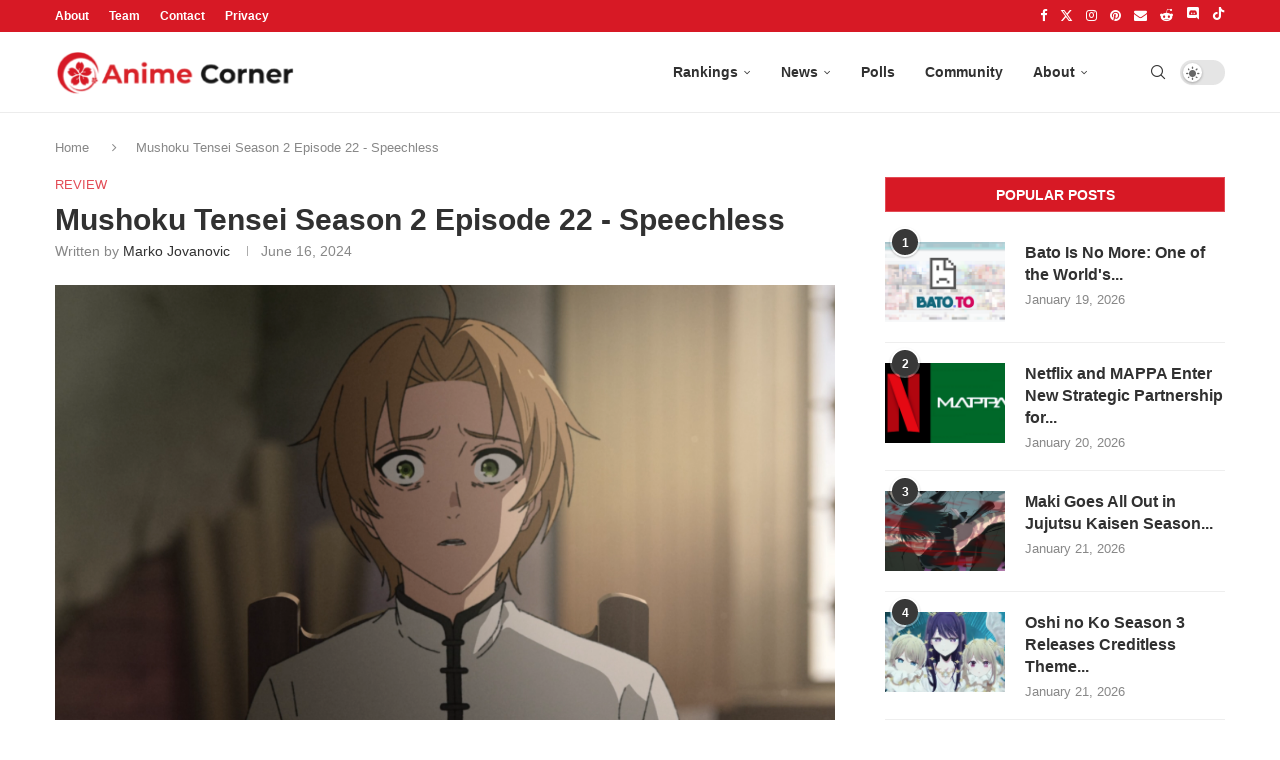

--- FILE ---
content_type: text/html; charset=UTF-8
request_url: https://animecorner.me/mushoku-tensei-season-2-episode-22-speechless/
body_size: 22840
content:
<!DOCTYPE html><html lang="en-US"><head><meta charset="UTF-8"/>
<script>var __ezHttpConsent={setByCat:function(src,tagType,attributes,category,force,customSetScriptFn=null){var setScript=function(){if(force||window.ezTcfConsent[category]){if(typeof customSetScriptFn==='function'){customSetScriptFn();}else{var scriptElement=document.createElement(tagType);scriptElement.src=src;attributes.forEach(function(attr){for(var key in attr){if(attr.hasOwnProperty(key)){scriptElement.setAttribute(key,attr[key]);}}});var firstScript=document.getElementsByTagName(tagType)[0];firstScript.parentNode.insertBefore(scriptElement,firstScript);}}};if(force||(window.ezTcfConsent&&window.ezTcfConsent.loaded)){setScript();}else if(typeof getEzConsentData==="function"){getEzConsentData().then(function(ezTcfConsent){if(ezTcfConsent&&ezTcfConsent.loaded){setScript();}else{console.error("cannot get ez consent data");force=true;setScript();}});}else{force=true;setScript();console.error("getEzConsentData is not a function");}},};</script>
<script>var ezTcfConsent=window.ezTcfConsent?window.ezTcfConsent:{loaded:false,store_info:false,develop_and_improve_services:false,measure_ad_performance:false,measure_content_performance:false,select_basic_ads:false,create_ad_profile:false,select_personalized_ads:false,create_content_profile:false,select_personalized_content:false,understand_audiences:false,use_limited_data_to_select_content:false,};function getEzConsentData(){return new Promise(function(resolve){document.addEventListener("ezConsentEvent",function(event){var ezTcfConsent=event.detail.ezTcfConsent;resolve(ezTcfConsent);});});}</script>
<script>if(typeof _setEzCookies!=='function'){function _setEzCookies(ezConsentData){var cookies=window.ezCookieQueue;for(var i=0;i<cookies.length;i++){var cookie=cookies[i];if(ezConsentData&&ezConsentData.loaded&&ezConsentData[cookie.tcfCategory]){document.cookie=cookie.name+"="+cookie.value;}}}}
window.ezCookieQueue=window.ezCookieQueue||[];if(typeof addEzCookies!=='function'){function addEzCookies(arr){window.ezCookieQueue=[...window.ezCookieQueue,...arr];}}
addEzCookies([{name:"ezoab_232949",value:"mod34; Path=/; Domain=animecorner.me; Max-Age=7200",tcfCategory:"store_info",isEzoic:"true",},{name:"ezosuibasgeneris-1",value:"4c222c2e-1640-4cac-5773-77a5ee68bc24; Path=/; Domain=animecorner.me; Expires=Fri, 22 Jan 2027 14:21:42 UTC; Secure; SameSite=None",tcfCategory:"understand_audiences",isEzoic:"true",}]);if(window.ezTcfConsent&&window.ezTcfConsent.loaded){_setEzCookies(window.ezTcfConsent);}else if(typeof getEzConsentData==="function"){getEzConsentData().then(function(ezTcfConsent){if(ezTcfConsent&&ezTcfConsent.loaded){_setEzCookies(window.ezTcfConsent);}else{console.error("cannot get ez consent data");_setEzCookies(window.ezTcfConsent);}});}else{console.error("getEzConsentData is not a function");_setEzCookies(window.ezTcfConsent);}</script><script type="text/javascript" data-ezscrex='false' data-cfasync='false'>window._ezaq = Object.assign({"edge_cache_status":13,"edge_response_time":139,"url":"https://animecorner.me/mushoku-tensei-season-2-episode-22-speechless/"}, typeof window._ezaq !== "undefined" ? window._ezaq : {});</script><script type="text/javascript" data-ezscrex='false' data-cfasync='false'>window._ezaq = Object.assign({"ab_test_id":"mod34"}, typeof window._ezaq !== "undefined" ? window._ezaq : {});window.__ez=window.__ez||{};window.__ez.tf={};</script><script type="text/javascript" data-ezscrex='false' data-cfasync='false'>window.ezDisableAds = true;</script>
<script data-ezscrex='false' data-cfasync='false' data-pagespeed-no-defer>var __ez=__ez||{};__ez.stms=Date.now();__ez.evt={};__ez.script={};__ez.ck=__ez.ck||{};__ez.template={};__ez.template.isOrig=true;__ez.queue=__ez.queue||function(){var e=0,i=0,t=[],n=!1,o=[],r=[],s=!0,a=function(e,i,n,o,r,s,a){var l=arguments.length>7&&void 0!==arguments[7]?arguments[7]:window,d=this;this.name=e,this.funcName=i,this.parameters=null===n?null:w(n)?n:[n],this.isBlock=o,this.blockedBy=r,this.deleteWhenComplete=s,this.isError=!1,this.isComplete=!1,this.isInitialized=!1,this.proceedIfError=a,this.fWindow=l,this.isTimeDelay=!1,this.process=function(){f("... func = "+e),d.isInitialized=!0,d.isComplete=!0,f("... func.apply: "+e);var i=d.funcName.split("."),n=null,o=this.fWindow||window;i.length>3||(n=3===i.length?o[i[0]][i[1]][i[2]]:2===i.length?o[i[0]][i[1]]:o[d.funcName]),null!=n&&n.apply(null,this.parameters),!0===d.deleteWhenComplete&&delete t[e],!0===d.isBlock&&(f("----- F'D: "+d.name),m())}},l=function(e,i,t,n,o,r,s){var a=arguments.length>7&&void 0!==arguments[7]?arguments[7]:window,l=this;this.name=e,this.path=i,this.async=o,this.defer=r,this.isBlock=t,this.blockedBy=n,this.isInitialized=!1,this.isError=!1,this.isComplete=!1,this.proceedIfError=s,this.fWindow=a,this.isTimeDelay=!1,this.isPath=function(e){return"/"===e[0]&&"/"!==e[1]},this.getSrc=function(e){return void 0!==window.__ezScriptHost&&this.isPath(e)&&"banger.js"!==this.name?window.__ezScriptHost+e:e},this.process=function(){l.isInitialized=!0,f("... file = "+e);var i=this.fWindow?this.fWindow.document:document,t=i.createElement("script");t.src=this.getSrc(this.path),!0===o?t.async=!0:!0===r&&(t.defer=!0),t.onerror=function(){var e={url:window.location.href,name:l.name,path:l.path,user_agent:window.navigator.userAgent};"undefined"!=typeof _ezaq&&(e.pageview_id=_ezaq.page_view_id);var i=encodeURIComponent(JSON.stringify(e)),t=new XMLHttpRequest;t.open("GET","//g.ezoic.net/ezqlog?d="+i,!0),t.send(),f("----- ERR'D: "+l.name),l.isError=!0,!0===l.isBlock&&m()},t.onreadystatechange=t.onload=function(){var e=t.readyState;f("----- F'D: "+l.name),e&&!/loaded|complete/.test(e)||(l.isComplete=!0,!0===l.isBlock&&m())},i.getElementsByTagName("head")[0].appendChild(t)}},d=function(e,i){this.name=e,this.path="",this.async=!1,this.defer=!1,this.isBlock=!1,this.blockedBy=[],this.isInitialized=!0,this.isError=!1,this.isComplete=i,this.proceedIfError=!1,this.isTimeDelay=!1,this.process=function(){}};function c(e,i,n,s,a,d,c,u,f){var m=new l(e,i,n,s,a,d,c,f);!0===u?o[e]=m:r[e]=m,t[e]=m,h(m)}function h(e){!0!==u(e)&&0!=s&&e.process()}function u(e){if(!0===e.isTimeDelay&&!1===n)return f(e.name+" blocked = TIME DELAY!"),!0;if(w(e.blockedBy))for(var i=0;i<e.blockedBy.length;i++){var o=e.blockedBy[i];if(!1===t.hasOwnProperty(o))return f(e.name+" blocked = "+o),!0;if(!0===e.proceedIfError&&!0===t[o].isError)return!1;if(!1===t[o].isComplete)return f(e.name+" blocked = "+o),!0}return!1}function f(e){var i=window.location.href,t=new RegExp("[?&]ezq=([^&#]*)","i").exec(i);"1"===(t?t[1]:null)&&console.debug(e)}function m(){++e>200||(f("let's go"),p(o),p(r))}function p(e){for(var i in e)if(!1!==e.hasOwnProperty(i)){var t=e[i];!0===t.isComplete||u(t)||!0===t.isInitialized||!0===t.isError?!0===t.isError?f(t.name+": error"):!0===t.isComplete?f(t.name+": complete already"):!0===t.isInitialized&&f(t.name+": initialized already"):t.process()}}function w(e){return"[object Array]"==Object.prototype.toString.call(e)}return window.addEventListener("load",(function(){setTimeout((function(){n=!0,f("TDELAY -----"),m()}),5e3)}),!1),{addFile:c,addFileOnce:function(e,i,n,o,r,s,a,l,d){t[e]||c(e,i,n,o,r,s,a,l,d)},addDelayFile:function(e,i){var n=new l(e,i,!1,[],!1,!1,!0);n.isTimeDelay=!0,f(e+" ...  FILE! TDELAY"),r[e]=n,t[e]=n,h(n)},addFunc:function(e,n,s,l,d,c,u,f,m,p){!0===c&&(e=e+"_"+i++);var w=new a(e,n,s,l,d,u,f,p);!0===m?o[e]=w:r[e]=w,t[e]=w,h(w)},addDelayFunc:function(e,i,n){var o=new a(e,i,n,!1,[],!0,!0);o.isTimeDelay=!0,f(e+" ...  FUNCTION! TDELAY"),r[e]=o,t[e]=o,h(o)},items:t,processAll:m,setallowLoad:function(e){s=e},markLoaded:function(e){if(e&&0!==e.length){if(e in t){var i=t[e];!0===i.isComplete?f(i.name+" "+e+": error loaded duplicate"):(i.isComplete=!0,i.isInitialized=!0)}else t[e]=new d(e,!0);f("markLoaded dummyfile: "+t[e].name)}},logWhatsBlocked:function(){for(var e in t)!1!==t.hasOwnProperty(e)&&u(t[e])}}}();__ez.evt.add=function(e,t,n){e.addEventListener?e.addEventListener(t,n,!1):e.attachEvent?e.attachEvent("on"+t,n):e["on"+t]=n()},__ez.evt.remove=function(e,t,n){e.removeEventListener?e.removeEventListener(t,n,!1):e.detachEvent?e.detachEvent("on"+t,n):delete e["on"+t]};__ez.script.add=function(e){var t=document.createElement("script");t.src=e,t.async=!0,t.type="text/javascript",document.getElementsByTagName("head")[0].appendChild(t)};__ez.dot=__ez.dot||{};__ez.queue.addFileOnce('/detroitchicago/boise.js', '/detroitchicago/boise.js?gcb=195-1&cb=5', true, [], true, false, true, false);__ez.queue.addFileOnce('/parsonsmaize/abilene.js', '/parsonsmaize/abilene.js?gcb=195-1&cb=e80eca0cdb', true, [], true, false, true, false);__ez.queue.addFileOnce('/parsonsmaize/mulvane.js', '/parsonsmaize/mulvane.js?gcb=195-1&cb=e75e48eec0', true, ['/parsonsmaize/abilene.js'], true, false, true, false);__ez.queue.addFileOnce('/detroitchicago/birmingham.js', '/detroitchicago/birmingham.js?gcb=195-1&cb=539c47377c', true, ['/parsonsmaize/abilene.js'], true, false, true, false);</script>
<script data-ezscrex="false" type="text/javascript" data-cfasync="false">window._ezaq = Object.assign({"ad_cache_level":0,"adpicker_placement_cnt":0,"ai_placeholder_cache_level":0,"ai_placeholder_placement_cnt":-1,"article_category":"Review","author":"Marko Jovanovic","domain":"animecorner.me","domain_id":232949,"ezcache_level":2,"ezcache_skip_code":0,"has_bad_image":0,"has_bad_words":0,"is_sitespeed":0,"lt_cache_level":0,"publish_date":"2024-06-16","response_size":96423,"response_size_orig":90664,"response_time_orig":120,"template_id":5,"url":"https://animecorner.me/mushoku-tensei-season-2-episode-22-speechless/","word_count":0,"worst_bad_word_level":0}, typeof window._ezaq !== "undefined" ? window._ezaq : {});__ez.queue.markLoaded('ezaqBaseReady');</script>
<script type='text/javascript' data-ezscrex='false' data-cfasync='false'>
window.ezAnalyticsStatic = true;

function analyticsAddScript(script) {
	var ezDynamic = document.createElement('script');
	ezDynamic.type = 'text/javascript';
	ezDynamic.innerHTML = script;
	document.head.appendChild(ezDynamic);
}
function getCookiesWithPrefix() {
    var allCookies = document.cookie.split(';');
    var cookiesWithPrefix = {};

    for (var i = 0; i < allCookies.length; i++) {
        var cookie = allCookies[i].trim();

        for (var j = 0; j < arguments.length; j++) {
            var prefix = arguments[j];
            if (cookie.indexOf(prefix) === 0) {
                var cookieParts = cookie.split('=');
                var cookieName = cookieParts[0];
                var cookieValue = cookieParts.slice(1).join('=');
                cookiesWithPrefix[cookieName] = decodeURIComponent(cookieValue);
                break; // Once matched, no need to check other prefixes
            }
        }
    }

    return cookiesWithPrefix;
}
function productAnalytics() {
	var d = {"pr":[6],"omd5":"67b944d08d590c4fd7b616d20ba19bfc","nar":"risk score"};
	d.u = _ezaq.url;
	d.p = _ezaq.page_view_id;
	d.v = _ezaq.visit_uuid;
	d.ab = _ezaq.ab_test_id;
	d.e = JSON.stringify(_ezaq);
	d.ref = document.referrer;
	d.c = getCookiesWithPrefix('active_template', 'ez', 'lp_');
	if(typeof ez_utmParams !== 'undefined') {
		d.utm = ez_utmParams;
	}

	var dataText = JSON.stringify(d);
	var xhr = new XMLHttpRequest();
	xhr.open('POST','/ezais/analytics?cb=1', true);
	xhr.onload = function () {
		if (xhr.status!=200) {
            return;
		}

        if(document.readyState !== 'loading') {
            analyticsAddScript(xhr.response);
            return;
        }

        var eventFunc = function() {
            if(document.readyState === 'loading') {
                return;
            }
            document.removeEventListener('readystatechange', eventFunc, false);
            analyticsAddScript(xhr.response);
        };

        document.addEventListener('readystatechange', eventFunc, false);
	};
	xhr.setRequestHeader('Content-Type','text/plain');
	xhr.send(dataText);
}
__ez.queue.addFunc("productAnalytics", "productAnalytics", null, true, ['ezaqBaseReady'], false, false, false, true);
</script><base href="https://animecorner.me/mushoku-tensei-season-2-episode-22-speechless/"/>
	
	<meta http-equiv="X-UA-Compatible" content="IE=edge"/>
	<meta name="viewport" content="width=device-width, initial-scale=1"/>
	<link rel="profile" href="https://gmpg.org/xfn/11" />
    <link rel="icon" type="image/png" sizes="16x16" href="https://static.animecorner.me/2023/02/icon-16x16-1.png"/>
    <link rel="icon" type="image/png" sizes="32x32" href="https://static.animecorner.me/2023/02/icon-32x32-1.png"/>
    <link rel="icon" type="image/png" sizes="96x96" href="https://static.animecorner.me/2023/02/icon-96x96-1.png"/>
    <link rel="icon" type="image/png" sizes="180x180" href="https://static.animecorner.me/2023/02/icon-180x180-1.png"/>
    <link rel="icon" type="image/png" sizes="300x300" href="https://static.animecorner.me/2023/02/icon-300x300-1.png"/>
    <link rel="icon" type="image/png" sizes="512x512" href="https://static.animecorner.me/2023/02/icon-512x512-1.png"/>
	<meta name="robots" content="index, follow, max-image-preview:large, max-snippet:-1, max-video-preview:-1"/>
	<style>img:is([sizes="auto" i], [sizes^="auto," i]) { contain-intrinsic-size: 3000px 1500px }</style>
	
	<!-- This site is optimized with the Yoast SEO plugin v24.4 - https://yoast.com/wordpress/plugins/seo/ -->
	<title>Mushoku Tensei Season 2 Episode 22 - Speechless - Anime Corner</title>
	<meta name="description" content="Mushoku Tensei Season 2 released episode 22 today, and woah did it deliver on all the build-up we&#39;ve had up to this point."/>
	<link rel="canonical" href="https://animecorner.me/mushoku-tensei-season-2-episode-22-speechless/"/>
	<meta property="og:locale" content="en_US"/>
	<meta property="og:type" content="article"/>
	<meta property="og:title" content="Mushoku Tensei Season 2 Episode 22 - Speechless - Anime Corner"/>
	<meta property="og:description" content="Mushoku Tensei Season 2 released episode 22 today, and woah did it deliver on all the build-up we&#39;ve had up to this point."/>
	<meta property="og:url" content="https://animecorner.me/mushoku-tensei-season-2-episode-22-speechless/"/>
	<meta property="og:site_name" content="Anime Corner"/>
	<meta property="article:publisher" content="https://www.facebook.com/AnimeCorner.Official"/>
	<meta property="article:published_time" content="2024-06-16T18:45:17+00:00"/>
	<meta property="article:modified_time" content="2024-06-17T13:59:37+00:00"/>
	<meta property="og:image" content="https://static.animecorner.me/2024/06/1718561788-965912eef754a5b7f0bed37228459968.png"/>
	<meta property="og:image:width" content="1920"/>
	<meta property="og:image:height" content="1080"/>
	<meta property="og:image:type" content="image/png"/>
	<meta name="author" content="Marko Jovanovic"/>
	<meta name="twitter:card" content="summary_large_image"/>
	<meta name="twitter:creator" content="@Marko_acorn"/>
	<meta name="twitter:site" content="@animecorner_ac"/>
	<script type="application/ld+json" class="yoast-schema-graph">{"@context":"https://schema.org","@graph":[{"@type":"Article","@id":"https://animecorner.me/mushoku-tensei-season-2-episode-22-speechless/#article","isPartOf":{"@id":"https://animecorner.me/mushoku-tensei-season-2-episode-22-speechless/"},"author":{"name":"Marko Jovanovic","@id":"https://animecorner.me/#/schema/person/8bca3b00c9bba1f81687275e0b0fad0b"},"headline":"Mushoku Tensei Season 2 Episode 22 &#8211; Speechless","datePublished":"2024-06-16T18:45:17+00:00","dateModified":"2024-06-17T13:59:37+00:00","mainEntityOfPage":{"@id":"https://animecorner.me/mushoku-tensei-season-2-episode-22-speechless/"},"wordCount":1673,"commentCount":0,"publisher":{"@id":"https://animecorner.me/#organization"},"image":{"@id":"https://animecorner.me/mushoku-tensei-season-2-episode-22-speechless/#primaryimage"},"thumbnailUrl":"https://static.animecorner.me/2024/06/1718561788-965912eef754a5b7f0bed37228459968.png","keywords":["Mushoku Tensei: Jobless Reincarnation"],"articleSection":["Review"],"inLanguage":"en-US","potentialAction":[{"@type":"CommentAction","name":"Comment","target":["https://animecorner.me/mushoku-tensei-season-2-episode-22-speechless/#respond"]}],"copyrightYear":"2024","copyrightHolder":{"@id":"https://animecorner.me/#organization"}},{"@type":"WebPage","@id":"https://animecorner.me/mushoku-tensei-season-2-episode-22-speechless/","url":"https://animecorner.me/mushoku-tensei-season-2-episode-22-speechless/","name":"Mushoku Tensei Season 2 Episode 22 - Speechless - Anime Corner","isPartOf":{"@id":"https://animecorner.me/#website"},"primaryImageOfPage":{"@id":"https://animecorner.me/mushoku-tensei-season-2-episode-22-speechless/#primaryimage"},"image":{"@id":"https://animecorner.me/mushoku-tensei-season-2-episode-22-speechless/#primaryimage"},"thumbnailUrl":"https://static.animecorner.me/2024/06/1718561788-965912eef754a5b7f0bed37228459968.png","datePublished":"2024-06-16T18:45:17+00:00","dateModified":"2024-06-17T13:59:37+00:00","description":"Mushoku Tensei Season 2 released episode 22 today, and woah did it deliver on all the build-up we've had up to this point.","inLanguage":"en-US","potentialAction":[{"@type":"ReadAction","target":["https://animecorner.me/mushoku-tensei-season-2-episode-22-speechless/"]}]},{"@type":"ImageObject","inLanguage":"en-US","@id":"https://animecorner.me/mushoku-tensei-season-2-episode-22-speechless/#primaryimage","url":"https://static.animecorner.me/2024/06/1718561788-965912eef754a5b7f0bed37228459968.png","contentUrl":"https://static.animecorner.me/2024/06/1718561788-965912eef754a5b7f0bed37228459968.png","width":1920,"height":1080,"caption":"mushoku tensei episode 22 speechless"},{"@type":"WebSite","@id":"https://animecorner.me/#website","url":"https://animecorner.me/","name":"Anime Corner","description":"News &amp; Features Straight From Japan","publisher":{"@id":"https://animecorner.me/#organization"},"potentialAction":[{"@type":"SearchAction","target":{"@type":"EntryPoint","urlTemplate":"https://animecorner.me/?s={search_term_string}"},"query-input":{"@type":"PropertyValueSpecification","valueRequired":true,"valueName":"search_term_string"}}],"inLanguage":"en-US"},{"@type":"Organization","@id":"https://animecorner.me/#organization","name":"Anime Corner","url":"https://animecorner.me/","logo":{"@type":"ImageObject","inLanguage":"en-US","@id":"https://animecorner.me/#/schema/logo/image/","url":"https://static.animecorner.me/2023/02/icon-512x512-1.png","contentUrl":"https://static.animecorner.me/2023/02/icon-512x512-1.png","width":512,"height":512,"caption":"Anime Corner"},"image":{"@id":"https://animecorner.me/#/schema/logo/image/"},"sameAs":["https://www.facebook.com/AnimeCorner.Official","https://x.com/animecorner_ac"]},{"@type":"Person","@id":"https://animecorner.me/#/schema/person/8bca3b00c9bba1f81687275e0b0fad0b","name":"Marko Jovanovic","image":{"@type":"ImageObject","inLanguage":"en-US","@id":"https://animecorner.me/#/schema/person/image/","url":"https://secure.gravatar.com/avatar/c623c6690291f0e07158e1919b94327f?s=96&d=mm&r=g","contentUrl":"https://secure.gravatar.com/avatar/c623c6690291f0e07158e1919b94327f?s=96&d=mm&r=g","caption":"Marko Jovanovic"},"description":"Editor in Chief in charge of editing/posting stuff at Anime Corner. Big fan of shonen (stans One Piece and Gintama), though enjoys most anime. Feel free to reach out if you have any questions about anything you see here.","sameAs":["https://x.com/Marko_acorn"],"url":"https://animecorner.me/author/marko/"}]}</script>
	<!-- / Yoast SEO plugin. -->


<link rel="stylesheet" id="global-css-css" href="https://animecorner.me/wp-content/themes/animecorner/css/global.min.css?ver=1.0.6" type="text/css" media="all"/>
<link rel="stylesheet" id="comments-css-css" href="https://animecorner.me/wp-content/themes/animecorner/css/comments.min.css?ver=1.0.6" type="text/css" media="all"/>
<script type="text/javascript" src="https://animecorner.me/wp-includes/js/jquery/jquery.min.js?ver=3.7.1" id="jquery-core-js" defer="defer" data-wp-strategy="defer"></script>
<script type="text/javascript" src="https://animecorner.me/wp-content/themes/animecorner/js/global.min.js?ver=1.0.6" id="global-js-js" defer="defer" data-wp-strategy="defer"></script>
<script type="text/javascript" src="https://animecorner.me/wp-content/themes/animecorner/js/magnific-popup.min.js?ver=1.0.6" id="magnific-popup-js-js" defer="defer" data-wp-strategy="defer"></script>
<script type="text/javascript" src="https://animecorner.me/wp-content/themes/animecorner/js/portal-comments.min.js?ver=1.0.6" id="portal-js-js" defer="defer" data-wp-strategy="defer"></script>
<link rel="https://api.w.org/" href="https://animecorner.me/wp-json/"/><link rel="alternate" title="JSON" type="application/json" href="https://animecorner.me/wp-json/wp/v2/posts/135904"/><link rel="EditURI" type="application/rsd+xml" title="RSD" href="https://animecorner.me/xmlrpc.php?rsd"/>
<meta name="generator" content="WordPress 6.7.2"/>
<link rel="shortlink" href="https://animecorner.me/?p=135904"/>
<link rel="alternate" title="oEmbed (JSON)" type="application/json+oembed" href="https://animecorner.me/wp-json/oembed/1.0/embed?url=https%3A%2F%2Fanimecorner.me%2Fmushoku-tensei-season-2-episode-22-speechless%2F"/>
<link rel="alternate" title="oEmbed (XML)" type="text/xml+oembed" href="https://animecorner.me/wp-json/oembed/1.0/embed?url=https%3A%2F%2Fanimecorner.me%2Fmushoku-tensei-season-2-episode-22-speechless%2F&amp;format=xml"/>
<script type="text/javascript" id="portal-js-localized" data-wp-localized-strategy="true">var PORTAL_VARS = {"site_url":"https:\/\/animecorner.me","post_id":135904,"portal_url":"https:\/\/portal.animecorner.me","wp_comments_init":true};</script><meta property="fb:app_id" content="411376223756172"/><meta name="facebook-domain-verification" content="dcze1dkkoo6wnmsa2m28ci38qntqij"/>
	    <style>
        .mfp-bg{top:0;left:0;width:100%;height:100%;z-index:9999999;overflow:hidden;position:fixed;background:#0b0b0b;opacity:.8}.mfp-wrap{top:0;left:0;width:100%;height:100%;z-index:9999999;position:fixed;outline:0!important;-webkit-backface-visibility:hidden}.mfp-container{text-align:center;position:absolute;width:100%;height:100%;left:0;top:0;padding:0 8px;-webkit-box-sizing:border-box;-moz-box-sizing:border-box;box-sizing:border-box}.mfp-container:before{content:"";display:inline-block;height:100%;vertical-align:middle}.mfp-content{position:relative;display:inline-block;vertical-align:middle;margin:0 auto;text-align:left;z-index:1045}.mfp-zoom-out-cur,.mfp-zoom-out-cur .mfp-image-holder .mfp-close{cursor:-moz-zoom-out;cursor:-webkit-zoom-out;cursor:zoom-out}.mfp-arrow,.mfp-close,.mfp-counter,.mfp-preloader{-webkit-user-select:none;-moz-user-select:none;user-select:none}.mfp-preloader{color:#ccc;position:absolute;top:50%;width:auto;text-align:center;margin-top:-.8em;left:8px;right:8px;z-index:1044}.mfp-preloader a{color:#ccc}.mfp-preloader a:hover{color:#fff}.mfp-s-ready .mfp-preloader{display:none}button.mfp-arrow,button.mfp-close{overflow:visible;cursor:pointer;background:0 0;border:0;-webkit-appearance:none;display:block;outline:0;padding:0;z-index:1046;-webkit-box-shadow:none;box-shadow:none;position:absolute}button.mfp-arrow,button.mfp-close{font-size:28px}button::-moz-focus-inner{padding:0;border:0}button.mfp-close{width:44px;height:44px;line-height:44px;position:absolute;right:0;top:0;text-decoration:none;text-align:center;opacity:.65;padding:0 0 18px 10px;color:#fff;font-style:normal;font-size:30px;font-family:Arial,Baskerville,monospace}.mfp-close:focus,.mfp-close:hover{opacity:1}.mfp-close:active{top:1px}.mfp-image-holder .mfp-close{color:#fff;right:-6px;text-align:right;padding-right:6px;width:100%}.mfp-counter{position:absolute;top:0;right:0;color:#ccc;font-size:12px;line-height:18px}.mfp-arrow{position:absolute;opacity:.65;margin:0;top:50%;margin-top:-55px;padding:0;width:90px;height:110px;-webkit-tap-highlight-color:transparent}.mfp-arrow:active{margin-top:-54px}.mfp-arrow:focus,.mfp-arrow:hover{opacity:1}.mfp-arrow:after,.mfp-arrow:before{content:"";display:block;width:0;height:0;position:absolute;left:0;top:0;margin-top:35px;margin-left:35px;border:medium inset transparent}.mfp-arrow:after{border-top-width:13px;border-bottom-width:13px;top:8px}.mfp-arrow:before{border-top-width:21px;border-bottom-width:21px;opacity:.7}.mfp-arrow-left{left:0}.mfp-arrow-left:after{border-right:17px solid #fff;margin-left:31px}.mfp-arrow-left:before{margin-left:25px;border-right:27px solid #3f3f3f}.mfp-arrow-right{right:0}.mfp-arrow-right:after{border-left:17px solid #fff;margin-left:39px}.mfp-arrow-right:before{border-left:27px solid #3f3f3f}img.mfp-img{width:auto;max-width:100%;height:auto;display:block;line-height:0;-webkit-box-sizing:border-box;-moz-box-sizing:border-box;box-sizing:border-box;padding:40px 0;margin:0 auto}.mfp-figure{line-height:0}.mfp-figure:after{content:"";position:absolute;left:0;top:40px;bottom:40px;display:block;right:0;width:auto;height:auto;z-index:-1;box-shadow:0 0 8px rgba(0,0,0,.6);background:#444}.mfp-figure small{color:#bdbdbd;display:block;font-size:12px;line-height:14px}.mfp-figure figure{margin:0}.mfp-bottom-bar{margin-top:-36px;position:absolute;top:100%;left:0;width:100%;cursor:auto}.mfp-title{text-align:left;line-height:18px;color:#f3f3f3;word-wrap:break-word;padding-right:36px}.mfp-image-holder .mfp-content{max-width:100%}.mfp-gallery .mfp-image-holder .mfp-figure{cursor:pointer}@media all and (max-width:900px){.mfp-arrow{-webkit-transform:scale(.75);transform:scale(.75)}.mfp-arrow-left{-webkit-transform-origin:0;transform-origin:0}.mfp-arrow-right{-webkit-transform-origin:100%;transform-origin:100%}.mfp-container{padding-left:6px;padding-right:6px}}figure.wp-block-gallery{display:flex;flex-direction:row;flex-wrap:wrap}figure.wp-block-gallery figure.wp-block-image{margin:1px;flex-grow:1;width:calc(100% * (1 / 3))}figure.wp-block-embed{overflow-x:hidden;margin:0 0 1em}figure.wp-block-embed.is-type-video.wp-has-aspect-ratio{background:#313131FF;color:#fff}.wp-block-table thead{border-bottom:3px solid}.wp-block-table td,.wp-block-table th{border:1px solid var(--pcborder-cl)}figcaption{font-size:13px;text-align:center;flex-basis:100%}.wp-block-image,figure:not(.wp-block-embed) .figcaption{margin:0 0 1em}hr.wp-block-separator{height:2px;width:100px;margin:20px auto;background-color:#000;border-bottom:none}
    </style>
    <script type='text/javascript'>
var ezoTemplate = 'orig_site';
var ezouid = '1';
var ezoFormfactor = '1';
</script><script data-ezscrex="false" type='text/javascript'>
var soc_app_id = '0';
var did = 232949;
var ezdomain = 'animecorner.me';
var ezoicSearchable = 1;
</script></head>

<body class="post-template-default single single-post postid-135904 single-format-standard pcmn-drdw-style-slide_down pchds-default">
<script type="text/javascript" data-wp-strategy="no-defer">"undefined"!=typeof Storage&&"1"===localStorage.getItem("dark_mode")&&document.body.classList.add("pcdark-mode","pcdm-enable");</script>
<div class="wrapper-boxed header-style-header-6 penci-hlogo-center header-search-style-default">
<div class="penci-header-wrap">
<div class="penci-top-bar topbar-menu">
    <div class="container">
        <div class="penci-headline" role="navigation" itemscope="" itemtype="https://schema.org/SiteNavigationElement">
            <div class="pctopbar-item penci-wtopbar-menu">
                <ul id="menu-top-menu" class="penci-topbar-menu">
                    <li id="menu-item-18711" class="menu-item menu-item-type-post_type menu-item-object-page menu-item-18711">
                        <a href="https://animecorner.me/about-us/">About</a></li>
                    <li id="menu-item-32644" class="menu-item menu-item-type-post_type menu-item-object-page menu-item-32644"><a href="https://animecorner.me/team/">Team</a></li>
                    <li id="menu-item-18712" class="menu-item menu-item-type-post_type menu-item-object-page menu-item-18712"><a href="https://animecorner.me/contact/">Contact</a></li>
                    <li id="menu-item-10506" class="menu-item menu-item-type-post_type menu-item-object-page menu-item-10506"><a href="https://animecorner.me/privacy-policy/">Privacy</a></li>
                </ul>
            </div>

            <div class="pctopbar-item penci-topbar-social">
                <div class="inner-header-social">
			                                    <a href="https://www.facebook.com/AnimeCorner.Official" aria-label="Facebook" rel="noreferrer" target="_blank"><i class="penci-faicon fa fa-facebook"></i></a>
					                                    <a href="https://twitter.com/animecorner_ac" aria-label="Twitter" rel="noreferrer" target="_blank"><i class="penci-faicon penciicon-x-twitter"></i></a>
					                                    <a href="https://www.instagram.com/animecorner_ac/" aria-label="Instagram" rel="noreferrer" target="_blank"><i class="penci-faicon fa fa-instagram"></i></a>
					                                    <a href="https://www.pinterest.com/animecorner_ac/" aria-label="Pinterest" rel="noreferrer" target="_blank"><i class="penci-faicon fa fa-pinterest"></i></a>
					                                    <a href="https://animecorner.me/contact/" aria-label="Email" rel="noreferrer" target="_blank"><i class="penci-faicon fa fa-envelope"></i></a>
					                                    <a href="https://www.reddit.com/r/AnimeCorner/" aria-label="Reddit" rel="noreferrer" target="_blank"><i class="penci-faicon fa fa-reddit-alien"></i></a>
					                                    <a href="https://animecorner.me/community/" aria-label="Discord" rel="noreferrer" target="_blank"><i class="penci-faicon penciicon-discord"></i></a>
					                                    <a href="https://www.tiktok.com/@anime_corner_official" aria-label="Tiktok" rel="noreferrer" target="_blank"><i class="penci-faicon penciicon-tik-tok"></i></a>
					                        </div>
            </div>
        </div>
    </div>
</div>
<header id="header" class="header-header-6 has-bottom-line" itemscope="itemscope" itemtype="https://schema.org/WPHeader">
	    <nav id="navigation" class="header-layout-bottom header-6 menu-style-2 menu-item-padding" role="navigation" itemscope="" itemtype="https://schema.org/SiteNavigationElement">
        <div class="container">
            <div class="button-menu-mobile header-6"><svg width="18px" height="18px" viewBox="0 0 512 384" version="1.1" xmlns="http://www.w3.org/2000/svg" xmlns:xlink="http://www.w3.org/1999/xlink"><g stroke="none" stroke-width="1" fill-rule="evenodd"><g transform="translate(0.000000, 0.250080)"><rect x="0" y="0" width="512" height="62"></rect><rect x="0" y="161" width="512" height="62"></rect><rect x="0" y="321" width="512" height="62"></rect></g></g></svg></div>
			<div id="logo">
		<a href="https://animecorner.me" aria-label="Anime Corner Logo"></a>
</div>
<ul id="menu-main-menu" class="menu"><li id="menu-item-10511" class="menu-item menu-item-type-taxonomy menu-item-object-category menu-item-has-children menu-item-10511"><a href="https://animecorner.me/category/anime-corner/rankings/">Rankings</a>
<ul class="sub-menu">
	<li id="menu-item-18696" class="menu-item menu-item-type-taxonomy menu-item-object-category menu-item-18696"><a href="https://animecorner.me/category/anime-corner/rankings/anime-of-the-week/">Anime of the Week</a></li>
	<li id="menu-item-18695" class="menu-item menu-item-type-taxonomy menu-item-object-category menu-item-has-children menu-item-18695"><a href="https://animecorner.me/category/anime-corner/rankings/anime-of-the-season/">Anime of the Season</a>
	<ul class="sub-menu">
		<li id="menu-item-73610" class="menu-item menu-item-type-taxonomy menu-item-object-category menu-item-73610"><a href="https://animecorner.me/category/anime-corner/rankings/character-of-the-season/">Character of the Season</a></li>
		<li id="menu-item-18698" class="menu-item menu-item-type-taxonomy menu-item-object-category menu-item-18698"><a href="https://animecorner.me/category/anime-corner/rankings/seiyuu-of-the-season/">Seiyuu of the Season</a></li>
	</ul>
</li>
	<li id="menu-item-18697" class="menu-item menu-item-type-taxonomy menu-item-object-category menu-item-has-children menu-item-18697"><a href="https://animecorner.me/category/anime-corner/rankings/anime-of-the-year/">Anime of the Year</a>
	<ul class="sub-menu">
		<li id="menu-item-85269" class="menu-item menu-item-type-taxonomy menu-item-object-category menu-item-85269"><a href="https://animecorner.me/category/anime-corner/rankings/character-of-the-year/">Character of the Year</a></li>
		<li id="menu-item-85270" class="menu-item menu-item-type-taxonomy menu-item-object-category menu-item-85270"><a href="https://animecorner.me/category/anime-corner/rankings/seiyuu-of-the-year/">Seiyuu of the Year</a></li>
	</ul>
</li>
</ul>
</li>
<li id="menu-item-10508" class="menu-item menu-item-type-taxonomy menu-item-object-category menu-item-has-children menu-item-10508"><a href="https://animecorner.me/category/news/">News</a>
<ul class="sub-menu">
	<li id="menu-item-10509" class="menu-item menu-item-type-taxonomy menu-item-object-category menu-item-10509"><a href="https://animecorner.me/category/news/anime-news/">Anime News</a></li>
	<li id="menu-item-10510" class="menu-item menu-item-type-taxonomy menu-item-object-category menu-item-10510"><a href="https://animecorner.me/category/news/manga-news/">Manga News</a></li>
	<li id="menu-item-18700" class="menu-item menu-item-type-taxonomy menu-item-object-category menu-item-18700"><a href="https://animecorner.me/category/news/light-novel-news/">Light Novel News</a></li>
	<li id="menu-item-18701" class="menu-item menu-item-type-taxonomy menu-item-object-category menu-item-18701"><a href="https://animecorner.me/category/news/music-news/">Music News</a></li>
	<li id="menu-item-18699" class="menu-item menu-item-type-taxonomy menu-item-object-category menu-item-18699"><a href="https://animecorner.me/category/news/gaming-news/">Gaming News</a></li>
</ul>
</li>
<li id="menu-item-18702" class="menu-item menu-item-type-post_type menu-item-object-page menu-item-18702"><a href="https://animecorner.me/polls/">Polls</a></li>
<li id="menu-item-73611" class="menu-item menu-item-type-post_type menu-item-object-page menu-item-73611"><a href="https://animecorner.me/community/">Community</a></li>
<li id="menu-item-2789" class="menu-item menu-item-type-post_type menu-item-object-page menu-item-has-children menu-item-2789"><a href="https://animecorner.me/about-us/">About</a>
<ul class="sub-menu">
	<li id="menu-item-32645" class="menu-item menu-item-type-post_type menu-item-object-page menu-item-32645"><a href="https://animecorner.me/team/">Team</a></li>
	<li id="menu-item-2904" class="menu-item menu-item-type-post_type menu-item-object-page menu-item-2904"><a href="https://animecorner.me/contact/">Contact</a></li>
	<li id="menu-item-18703" class="menu-item menu-item-type-post_type menu-item-object-page menu-item-privacy-policy menu-item-18703"><a href="https://animecorner.me/privacy-policy/">Privacy Policy</a></li>
	<li id="menu-item-31248" class="menu-item menu-item-type-post_type menu-item-object-page menu-item-31248"><a href="https://animecorner.me/editorial-policy/">Editorial Policy</a></li>
</ul>
</li>
</ul>            <div class="pc_dm_mode style_1">
                <label class="pc_dm_switch">
                    <input id="darkmode-switcher" type="checkbox" class="pc_dark_mode_toggle" aria-label="Darkmode Switcher"/>
                    <span class="slider round"></span>
                </label>
            </div>

			<div id="top-search" class="penci-top-search pcheader-icon top-search-classes">
	<a href="#" class="search-click" aria-label="Search">
		<i class="penciicon-magnifiying-glass"></i>
	</a>
	<div class="show-search pcbds-default">
		            <form role="search" method="get" class="pc-searchform" action="https://animecorner.me/">
                <div class="pc-searchform-inner">
                    <input type="text" class="search-input" placeholder="Type and hit enter..." name="s"/>
                    <i class="penciicon-magnifiying-glass"></i>
                    <button type="submit" class="searchsubmit">Search</button>
                </div>
            </form>
					<a href="#" aria-label="Search" class="search-click close-search"><i class="penciicon-close-button"></i></a>
	</div>
</div>

        </div>
    </nav><!-- End Navigation -->
	</header>
<!-- end #header -->

</div>

<div class="penci-single-wrapper">
    <div class="penci-single-block">
	                <div class="container penci-breadcrumb single-breadcrumb">
                    <span>
                        <a class="crumb" href="https://animecorner.me/">
                            Home                        </a>
                    </span>
                <i class="penci-faicon fa fa-angle-right"></i>                <span>Mushoku Tensei Season 2 Episode 22 - Speechless</span>
            </div>
	    
        <div class="container container-single penci_sidebar  penci-enable-lightbox">
            <div id="main" class="penci-main-sticky-sidebar">
                <div class="theiaStickySidebar">
                    <article id="post-135904">

    <div class="header-standard header-classic single-header">
        <div class="penci-standard-cat">
                <span class="cat">
                    <a class="penci-cat-name penci-cat-1781" href="https://animecorner.me/category/review/" rel="category tag"><span>Review</span></a>                </span>
        </div>

        <h1 class="post-title single-post-title entry-title">Mushoku Tensei Season 2 Episode 22 - Speechless</h1>

		        <div class="post-box-meta-single">
            <span class="author-post byline">
                <span class="author vcard">
                    Written by <a class="author-url url fn n" href="https://animecorner.me/author/marko/">Marko Jovanovic</a>                </span>
            </span>

            <span><time class="entry-date published" datetime="2024-06-16T18:45:17+00:00">June 16, 2024</time></span>
        </div>
    </div>

	        <div class="post-image" style="aspect-ratio: 1920 / 1080">
            <div class="acwp-image-placeholder-container" data-bglqip="https://static.animecorner.me/2024/06/1718561788-965912eef754a5b7f0bed37228459968-768x432-lqip.jpg" style="background-image: url(https://static.animecorner.me/2024/06/1718561788-965912eef754a5b7f0bed37228459968-768x432-lqip.jpg);">
                <a href="https://static.animecorner.me/2024/06/1718561788-965912eef754a5b7f0bed37228459968-768x432.png" data-rel="penci-gallery-image-content">
                    <img class="attachment-penci-full-thumb size-penci-full-thumb penci-lazy wp-post-image pc-singlep-img" style="width: 100%; height: 100%; object-fit: contain;" alt="Featured Image: Mushoku Tensei Season 2 Episode 22 - Speechless" title="Featured Image: Mushoku Tensei Season 2 Episode 22 - Speechless" src="data:image/svg+xml,%3Csvg%20xmlns=&#39;http://www.w3.org/2000/svg&#39;%20viewBox=&#39;0%200%201920%201080&#39;%3E%3C/svg%3E" data-srcset="https://static.animecorner.me/2024/06/1718561788-965912eef754a5b7f0bed37228459968.png 1920w, https://static.animecorner.me/2024/06/1718561788-965912eef754a5b7f0bed37228459968-300x169.png 300w, https://static.animecorner.me/2024/06/1718561788-965912eef754a5b7f0bed37228459968-1024x576.png 1024w, https://static.animecorner.me/2024/06/1718561788-965912eef754a5b7f0bed37228459968-150x150.png 150w, https://static.animecorner.me/2024/06/1718561788-965912eef754a5b7f0bed37228459968-768x432.png 768w" data-src="https://static.animecorner.me/2024/06/1718561788-965912eef754a5b7f0bed37228459968-768x432.png"/>
                </a>
                <div class="acwp-loading-activity"> </div>
            </div>
        </div>
	
    <div class="post-entry blockquote-style-2 ">
        <div class="inner-post-entry entry-content" id="penci-post-entry-inner">

            
<p><em><a href="https://animecorner.me/tag/mushoku-tensei-jobless-reincarnation/">Mushoku Tensei: Jobless Reincarnation Season 2</a></em> released episode 22 today, and woah did it deliver on all the build-up we’ve had up to this point. While I titled this ‘speechless,’ it only refers to the first 2 minutes after watching. After that, I had plenty to say and praise, as you might find out below.<br/><br/>The party finally arrived the sixth stratum and found Zenith. Unfortunately it had to feature a giant manatite hydra monster as the final boss and Zenith had to have been crystallized right behind it. This led to an absolutely (my)breath-taking episode in terms of animation and overall production, though that’s not the reason it was unarguably the best episode so far. <strong>Spoilers for <em>Mushoku Tensei Season 2 Episode 22</em> ahead.</strong></p><!-- Ezoic - under_first_paragraph - under_first_paragraph -->
<div id="ezoic-pub-ad-placeholder-102"> </div>
<!-- End Ezoic - under_first_paragraph - under_first_paragraph -->



<figure class="wp-block-image size-full"><div style="position: relative; aspect-ratio: 1920 / 1080; max-width: 1920px;"><a href="https://static.animecorner.me/2024/06/1718554363-e82bb63fff37e8418472c9cdf24f48e2.png" data-rel="penci-gallery-image-content"><div class="acwp-image-placeholder-container cover-parent"><img fetchpriority="high" decoding="async" width="1920" height="1080" src="data:image/svg+xml,%3Csvg%20xmlns=&#39;http://www.w3.org/2000/svg&#39;%20viewBox=&#39;0%200%201920%201080&#39;%3E%3C/svg%3E" alt="" class="wp-image-135905 penci-lazy" data-src="https://static.animecorner.me/2024/06/1718554363-e82bb63fff37e8418472c9cdf24f48e2.png" data-srcset="https://static.animecorner.me/2024/06/1718554363-e82bb63fff37e8418472c9cdf24f48e2.png 1920w, https://static.animecorner.me/2024/06/1718554363-e82bb63fff37e8418472c9cdf24f48e2-300x169.png 300w, https://static.animecorner.me/2024/06/1718554363-e82bb63fff37e8418472c9cdf24f48e2-1024x576.png 1024w, https://static.animecorner.me/2024/06/1718554363-e82bb63fff37e8418472c9cdf24f48e2-768x432.png 768w" data-sizes="(max-width: 1920px) 100vw, 1920px"/><div class="acwp-loading-activity"> </div></div></a></div></figure>



<p>As they planned to engage the final stratum, I couldn’t help but feel like it had been too easy. I’ve watched enough anime to know that a show as serious as <em>Mushoku Tensei</em> wouldn’t just let everything go smoothly, so I had some internal fun wondering about what might go wrong. No wonder that Paul trying to say something to Rudy made him the target for my thoughts, especially considering his previous comments about throwing a party for everyone after this all ended. However, Rudy brushes him off, canceling the red flag and throwing us into the boss fight.<br/><br/>Paul has always been the kind of guy who is reasonable. He is also the kind of guy who lets his emotions completely take over that reasoning, and he shows that to us again as he instantly engages the insanely overpowered monster after seeing Zenith. This is also where the first signs of strong production showed, as the rest of the party ran to cover Paul. <br/><br/>The action sequence looked great, while the sound effects and background music also kept the tension up all along. They quickly realize that magic doesn’t work, and only Paul’s badass swordsmanship can sever its heads like it’s nothing. I seriously found myself impressed with this man (despite his scummy traits), and hope we get to see more of his early life eventually. The fight ends with them realizing it’s better to retreat, though Geese and Elinalise had to bring Paul back to his senses via force. Seeing Rudy use healing magic afterwards also reminded me of back when Zenith used it on him in the very first episode of the show.</p><!-- Ezoic - under_second_paragraph - under_second_paragraph -->
<div id="ezoic-pub-ad-placeholder-105"> </div>
<!-- End Ezoic - under_second_paragraph - under_second_paragraph -->



<figure class="wp-block-gallery has-nested-images columns-default is-cropped wp-block-gallery-1 is-layout-flex wp-block-gallery-is-layout-flex">
<figure class="wp-block-image size-large"><div style="position: relative; aspect-ratio: 1024 / 576; max-width: 1024px;"><a href="https://static.animecorner.me/2024/06/1718555242-9399a625f2d9d7c9994b7e56f9d52c96-1024x576.png" data-rel="penci-gallery-image-content"><div class="acwp-image-placeholder-container cover-parent"><img decoding="async" width="1024" height="576" src="data:image/svg+xml,%3Csvg%20xmlns=&#39;http://www.w3.org/2000/svg&#39;%20viewBox=&#39;0%200%201024%20576&#39;%3E%3C/svg%3E" alt="" class="wp-image-135908 penci-lazy" data-src="https://static.animecorner.me/2024/06/1718555242-9399a625f2d9d7c9994b7e56f9d52c96-1024x576.png" data-srcset="https://static.animecorner.me/2024/06/1718555242-9399a625f2d9d7c9994b7e56f9d52c96-1024x576.png 1024w, https://static.animecorner.me/2024/06/1718555242-9399a625f2d9d7c9994b7e56f9d52c96-300x169.png 300w, https://static.animecorner.me/2024/06/1718555242-9399a625f2d9d7c9994b7e56f9d52c96-768x432.png 768w, https://static.animecorner.me/2024/06/1718555242-9399a625f2d9d7c9994b7e56f9d52c96.png 1920w" data-sizes="(max-width: 1024px) 100vw, 1024px"/><div class="acwp-loading-activity"> </div></div></a></div></figure>



<figure class="wp-block-image size-large"><div style="position: relative; aspect-ratio: 1024 / 576; max-width: 1024px;"><a href="https://static.animecorner.me/2024/06/1718555246-e1590e77241dae00e91de04648a2d122-1024x576.png" data-rel="penci-gallery-image-content"><div class="acwp-image-placeholder-container cover-parent"><img decoding="async" width="1024" height="576" src="data:image/svg+xml,%3Csvg%20xmlns=&#39;http://www.w3.org/2000/svg&#39;%20viewBox=&#39;0%200%201024%20576&#39;%3E%3C/svg%3E" alt="" class="wp-image-135909 penci-lazy" data-src="https://static.animecorner.me/2024/06/1718555246-e1590e77241dae00e91de04648a2d122-1024x576.png" data-srcset="https://static.animecorner.me/2024/06/1718555246-e1590e77241dae00e91de04648a2d122-1024x576.png 1024w, https://static.animecorner.me/2024/06/1718555246-e1590e77241dae00e91de04648a2d122-300x169.png 300w, https://static.animecorner.me/2024/06/1718555246-e1590e77241dae00e91de04648a2d122-768x432.png 768w, https://static.animecorner.me/2024/06/1718555246-e1590e77241dae00e91de04648a2d122.png 1920w" data-sizes="(max-width: 1024px) 100vw, 1024px"/><div class="acwp-loading-activity"> </div></div></a></div></figure>
</figure>



<p>Going back to the main guy of the episode, this is where I was slightly irritated by Paul. He should already know that Rudy is way more mature than his age, and he shouldn’t be snapping at him for not reacting much. We’ve already gone through this twice. The first time was back when he slapped him before even knowing what had happened when Rudy saved Sylphie from bullies. The second time was when they reunited and he was mad at him for playing around (though here he actually had a point and even Rudy said it had been like a game to him up until that point). I was kind of disappointed seeing it again, though it is understandable simply due to their current situation.<br/><br/>Paul himself is outraged. They just found Zenith, but he doesn’t know whether she’s dead or alive. A million thoughts would be going through his mind (if he were a real person and that were a real situation), so it makes sense that he would expect at least some level of that energy from his son and Zenith’s son. <br/><br/>We also get some of Rudy’s internal thoughts where he further rationalizes his detached attitude towards his mother with arguments that he had only lived with her until he was seven. Being an adult inside, Rudy’s calm attitude is crucial for their situation. If he had actually gotten as flustered as Paul, they might have already been dead by that point.</p>



<figure class="wp-block-image size-full"><div style="position: relative; aspect-ratio: 1920 / 1080; max-width: 1920px;"><a href="https://static.animecorner.me/2024/06/1718556591-3492f3b83ae2b6fa0b41c0784313f177.png" data-rel="penci-gallery-image-content"><div class="acwp-image-placeholder-container cover-parent"><img loading="lazy" decoding="async" width="1920" height="1080" src="data:image/svg+xml,%3Csvg%20xmlns=&#39;http://www.w3.org/2000/svg&#39;%20viewBox=&#39;0%200%201920%201080&#39;%3E%3C/svg%3E" alt="" class="wp-image-135910 penci-lazy" data-src="https://static.animecorner.me/2024/06/1718556591-3492f3b83ae2b6fa0b41c0784313f177.png" data-srcset="https://static.animecorner.me/2024/06/1718556591-3492f3b83ae2b6fa0b41c0784313f177.png 1920w, https://static.animecorner.me/2024/06/1718556591-3492f3b83ae2b6fa0b41c0784313f177-300x169.png 300w, https://static.animecorner.me/2024/06/1718556591-3492f3b83ae2b6fa0b41c0784313f177-1024x576.png 1024w, https://static.animecorner.me/2024/06/1718556591-3492f3b83ae2b6fa0b41c0784313f177-768x432.png 768w" data-sizes="auto, (max-width: 1920px) 100vw, 1920px"/><div class="acwp-loading-activity"> </div></div></a></div></figure>



<p>Remember my feeling about something going wrong and feeling it especially towards Paul? I had kind of forgotten about that until Paul told everyone this would be the last time he asked them to help him. Elinalise and Roxy assured them that Zenith was alive, and Rudy remembered the myth that they can burn the hydra’s neck to stop it from regenerating. So before heading back to try again, Paul had to make a quick and uncharacteristic speech. <br/><br/>At this point I’m thinking “Okay Paul is dead, but what else might go wrong.” He tells Rudy again that he is a lousy dad and that he is aware he can’t be an example to him. This is again similar to what we already saw when they met 2 episodes ago. Then he apologized for bringing Rudy out despite him almost becoming a dad himself. While it’s good to see Paul understanding his faults and limits, it still always hurts seeing him in that hopeless state. The final flag was him telling Rudy to save Zenith even at the cost of his own life.</p><!-- Ezoic - mid_content - mid_content -->
<div id="ezoic-pub-ad-placeholder-124"> </div>
<!-- End Ezoic - mid_content - mid_content -->



<p>We go in, the fight looks absolutely incredible. From Paul’s fierce head-slicing to Rudy and Roxy’s magic, it all feels just looks beautiful. Elinalise and Talhand get some good bits of their own, and all seems to be going smoothly. They follow the plan of Paul slicing heads and Rudy burning them, with the rest providing cover. Kay Yu, the animator who did the water in fire sequence, also shared their work on X. This scene was also really cool:</p>



<figure class="wp-block-embed is-type-rich is-provider-twitter wp-block-embed-twitter"><div class="wp-block-embed__wrapper">
<blockquote class="twitter-tweet" data-width="550" data-dnt="true"><p lang="en" dir="ltr">Mushoku Tensei s2 episode 22 is such an amazing episode. I feel super fortunate and honored that I could be a part of it!<br/><br/>This time I had the opportunity to animate outside of my comfort zone. I did the water in the fire sequence! <a href="https://t.co/MOH6Al7Yeu">pic.twitter.com/MOH6Al7Yeu</a></p><!-- Ezoic - long_content - long_content -->
<div id="ezoic-pub-ad-placeholder-125"> </div>
<!-- End Ezoic - long_content - long_content -->— Kay Yu (@kaynimatic) <a href="https://twitter.com/kaynimatic/status/1802431320959910289?ref_src=twsrc%5Etfw">June 16, 2024</a></blockquote><script async="" src="https://platform.twitter.com/widgets.js" charset="utf-8"></script>
</div></figure>



<p>Some more animators who shared their work:</p>



<figure class="wp-block-embed is-type-rich is-provider-twitter wp-block-embed-twitter"><div class="wp-block-embed__wrapper">
<blockquote class="twitter-tweet" data-width="550" data-dnt="true"><p lang="ja" dir="ltr">無職転生をご視聴いただきありがとうございました。<br/><br/>以下は原画を担当した部分です。<a href="https://twitter.com/hashtag/%E7%84%A1%E8%81%B7%E8%BB%A2%E7%94%9F?src=hash&amp;ref_src=twsrc%5Etfw">#無職転生</a> <a href="https://twitter.com/hashtag/MushokuTensei?src=hash&amp;ref_src=twsrc%5Etfw">#MushokuTensei</a>  <a href="https://twitter.com/hashtag/%E7%84%A1%E8%81%B7%E8%BB%A2%E7%94%9F2%E6%9C%9F?src=hash&amp;ref_src=twsrc%5Etfw">#無職転生2期</a> <a href="https://t.co/Et5aPjm7FT">pic.twitter.com/Et5aPjm7FT</a></p><!-- Ezoic - longer_content - longer_content -->
<div id="ezoic-pub-ad-placeholder-126"> </div>
<!-- End Ezoic - longer_content - longer_content -->— 張 柏浩＿Paco (@Paco93516746) <a href="https://twitter.com/Paco93516746/status/1802397562093400364?ref_src=twsrc%5Etfw">June 16, 2024</a></blockquote><script async="" src="https://platform.twitter.com/widgets.js" charset="utf-8"></script>
</div></figure>



<figure class="wp-block-embed is-type-rich is-provider-twitter wp-block-embed-twitter"><div class="wp-block-embed__wrapper">
<blockquote class="twitter-tweet" data-width="550" data-dnt="true"><p lang="ja" dir="ltr">今回演出の邱家和さんにスタジオを誘われいただき、原画に参加することができて、誠に光栄です。<br/>以下はスタジオが担当をしていた原画の部分です<br/>#『<a href="https://twitter.com/hashtag/%E7%84%A1%E8%81%B7%E8%BB%A2%E7%94%9F?src=hash&amp;ref_src=twsrc%5Etfw">#無職転生</a>Ⅱ』22 <a href="https://t.co/yEQyri4UEt">pic.twitter.com/yEQyri4UEt</a></p>— 飛鴻 FEI HUNG (@herny99999) <a href="https://twitter.com/herny99999/status/1802375591288873364?ref_src=twsrc%5Etfw">June 16, 2024</a></blockquote><script async="" src="https://platform.twitter.com/widgets.js" charset="utf-8"></script>
</div></figure>



<figure class="wp-block-embed is-type-rich is-provider-twitter wp-block-embed-twitter"><div class="wp-block-embed__wrapper">
<blockquote class="twitter-tweet" data-width="550" data-dnt="true"><p lang="zh" dir="ltr">參與了無職轉生s2 #22<br/><br/>很榮幸能參與到家和 <a href="https://twitter.com/Skydash827?ref_src=twsrc%5Etfw">@Skydash827</a> 的演出回💪💪<br/>家和都開口了怎麼可能不幫，也感謝各位小夥伴的幫助<a href="https://twitter.com/NichiStudio?ref_src=twsrc%5Etfw">@NichiStudio</a> <a href="https://twitter.com/hashtag/%E7%84%A1%E8%81%B7%E8%BB%A2%E7%94%9F?src=hash&amp;ref_src=twsrc%5Etfw">#無職転生</a> <a href="https://twitter.com/hashtag/MushokuTensei?src=hash&amp;ref_src=twsrc%5Etfw">#MushokuTensei</a>  <a href="https://twitter.com/hashtag/%E7%84%A1%E8%81%B7%E8%BB%A2%E7%94%9F2%E6%9C%9F?src=hash&amp;ref_src=twsrc%5Etfw">#無職転生2期</a> <a href="https://t.co/0SKabTeIle">pic.twitter.com/0SKabTeIle</a></p><!-- Ezoic - longest_content - longest_content -->
<div id="ezoic-pub-ad-placeholder-127"> </div>
<!-- End Ezoic - longest_content - longest_content -->— s_12066 (@s_12066) <a href="https://twitter.com/s_12066/status/1802373483198079303?ref_src=twsrc%5Etfw">June 16, 2024</a></blockquote><script async="" src="https://platform.twitter.com/widgets.js" charset="utf-8"></script>
</div></figure>



<p>I have to highlight again how incredibly Paul shines in this episode. I really wish to see his prime when he is capable of cutting all the heads while managing to cover whenever someone else gets in trouble.</p>



<figure class="wp-block-gallery has-nested-images columns-2 is-cropped wp-block-gallery-2 is-layout-flex wp-block-gallery-is-layout-flex">
<figure class="wp-block-image size-large"><div style="position: relative; aspect-ratio: 1024 / 576; max-width: 1024px;"><a href="https://static.animecorner.me/2024/06/1718563457-80315fa7bc307ba39977287a6044a020-1024x576.png" data-rel="penci-gallery-image-content"><div class="acwp-image-placeholder-container cover-parent"><img loading="lazy" decoding="async" width="1024" height="576" src="data:image/svg+xml,%3Csvg%20xmlns=&#39;http://www.w3.org/2000/svg&#39;%20viewBox=&#39;0%200%201024%20576&#39;%3E%3C/svg%3E" alt="" class="wp-image-135966 penci-lazy" data-src="https://static.animecorner.me/2024/06/1718563457-80315fa7bc307ba39977287a6044a020-1024x576.png" data-srcset="https://static.animecorner.me/2024/06/1718563457-80315fa7bc307ba39977287a6044a020-1024x576.png 1024w, https://static.animecorner.me/2024/06/1718563457-80315fa7bc307ba39977287a6044a020-300x169.png 300w, https://static.animecorner.me/2024/06/1718563457-80315fa7bc307ba39977287a6044a020-768x432.png 768w, https://static.animecorner.me/2024/06/1718563457-80315fa7bc307ba39977287a6044a020.png 1920w" data-sizes="auto, (max-width: 1024px) 100vw, 1024px"/><div class="acwp-loading-activity"> </div></div></a></div></figure>



<figure class="wp-block-image size-large"><div style="position: relative; aspect-ratio: 1024 / 576; max-width: 1024px;"><a href="https://static.animecorner.me/2024/06/1718563457-01f42e1d1188f7fb1cd6534ddceed562-1024x576.png" data-rel="penci-gallery-image-content"><div class="acwp-image-placeholder-container cover-parent"><img loading="lazy" decoding="async" width="1024" height="576" src="data:image/svg+xml,%3Csvg%20xmlns=&#39;http://www.w3.org/2000/svg&#39;%20viewBox=&#39;0%200%201024%20576&#39;%3E%3C/svg%3E" alt="mushoku tensei season 2 episode 22" class="wp-image-135965 penci-lazy" data-src="https://static.animecorner.me/2024/06/1718563457-01f42e1d1188f7fb1cd6534ddceed562-1024x576.png" data-srcset="https://static.animecorner.me/2024/06/1718563457-01f42e1d1188f7fb1cd6534ddceed562-1024x576.png 1024w, https://static.animecorner.me/2024/06/1718563457-01f42e1d1188f7fb1cd6534ddceed562-300x169.png 300w, https://static.animecorner.me/2024/06/1718563457-01f42e1d1188f7fb1cd6534ddceed562-768x432.png 768w, https://static.animecorner.me/2024/06/1718563457-01f42e1d1188f7fb1cd6534ddceed562.png 1920w" data-sizes="auto, (max-width: 1024px) 100vw, 1024px"/><div class="acwp-loading-activity"> </div></div></a></div></figure>



<figure class="wp-block-image size-large"><div style="position: relative; aspect-ratio: 1024 / 576; max-width: 1024px;"><a href="https://static.animecorner.me/2024/06/1718563458-d2af3e1aa3c03c855167ba220ce78c34-1024x576.png" data-rel="penci-gallery-image-content"><div class="acwp-image-placeholder-container cover-parent"><img loading="lazy" decoding="async" width="1024" height="576" src="data:image/svg+xml,%3Csvg%20xmlns=&#39;http://www.w3.org/2000/svg&#39;%20viewBox=&#39;0%200%201024%20576&#39;%3E%3C/svg%3E" alt="" class="wp-image-135967 penci-lazy" data-src="https://static.animecorner.me/2024/06/1718563458-d2af3e1aa3c03c855167ba220ce78c34-1024x576.png" data-srcset="https://static.animecorner.me/2024/06/1718563458-d2af3e1aa3c03c855167ba220ce78c34-1024x576.png 1024w, https://static.animecorner.me/2024/06/1718563458-d2af3e1aa3c03c855167ba220ce78c34-300x169.png 300w, https://static.animecorner.me/2024/06/1718563458-d2af3e1aa3c03c855167ba220ce78c34-768x432.png 768w, https://static.animecorner.me/2024/06/1718563458-d2af3e1aa3c03c855167ba220ce78c34.png 1920w" data-sizes="auto, (max-width: 1024px) 100vw, 1024px"/><div class="acwp-loading-activity"> </div></div></a></div></figure>



<figure class="wp-block-image size-large"><div style="position: relative; aspect-ratio: 1024 / 576; max-width: 1024px;"><a href="https://static.animecorner.me/2024/06/1718563457-1465c125a25def926606b298ceeea5de-1024x576.png" data-rel="penci-gallery-image-content"><div class="acwp-image-placeholder-container cover-parent"><img loading="lazy" decoding="async" width="1024" height="576" src="data:image/svg+xml,%3Csvg%20xmlns=&#39;http://www.w3.org/2000/svg&#39;%20viewBox=&#39;0%200%201024%20576&#39;%3E%3C/svg%3E" alt="mushoku tensei season 2 episode 22" class="wp-image-135964 penci-lazy" data-src="https://static.animecorner.me/2024/06/1718563457-1465c125a25def926606b298ceeea5de-1024x576.png" data-srcset="https://static.animecorner.me/2024/06/1718563457-1465c125a25def926606b298ceeea5de-1024x576.png 1024w, https://static.animecorner.me/2024/06/1718563457-1465c125a25def926606b298ceeea5de-300x169.png 300w, https://static.animecorner.me/2024/06/1718563457-1465c125a25def926606b298ceeea5de-768x432.png 768w, https://static.animecorner.me/2024/06/1718563457-1465c125a25def926606b298ceeea5de.png 1920w" data-sizes="auto, (max-width: 1024px) 100vw, 1024px"/><div class="acwp-loading-activity"> </div></div></a></div></figure>
</figure>



<p>We saw him jump to defend Elinalise who’d actually jumped in first to defend Rudy earlier in the fight, and here he protects Talhand after he gets caught by the hydra. He keeps track of everything going on in the fight while also being the only one dealing real damage to the opponent. After they’re almost done with all the heads, Rudy gets his own turn to be protected by Paul. I felt legitimately mad at him for getting cocky at that moment. Seeing Paul kick him out of the way made just confirmed my earlier thoughts about him dying. But the fight was not yet over.</p><!-- Ezoic - incontent_5 - incontent_5 -->
<div id="ezoic-pub-ad-placeholder-128"> </div>
<!-- End Ezoic - incontent_5 - incontent_5 -->



<p>The scene where Rudy angrily uses his hand to burst through the hydra’s eye and launching an earth spell was unexpectedly raw. The voice acting throughout the episode had been stellar, but Rudy’s voice actress (Yumi Uchiyama) really delivered a standout performance. Together with her and Rudy’s adult voice (Tomokazu Sugita), I also thought Paul (Toshiyuki Morikawa) and Roxy’s (Konomi Kohara) voice actors brought the overall quality of the episode up by a few levels.<br/><br/>As Rudy thinks that his hand was a small price to pay, he quickly turns to thank Paul for saving him. And this is where the feels strike.</p>



<figure class="wp-block-image size-full"><div style="position: relative; aspect-ratio: 1920 / 1080; max-width: 1920px;"><a href="https://static.animecorner.me/2024/06/1718557751-c49dc720335ec177dc7196ca93d138ff.png" data-rel="penci-gallery-image-content"><div class="acwp-image-placeholder-container cover-parent"><img loading="lazy" decoding="async" width="1920" height="1080" src="data:image/svg+xml,%3Csvg%20xmlns=&#39;http://www.w3.org/2000/svg&#39;%20viewBox=&#39;0%200%201920%201080&#39;%3E%3C/svg%3E" alt="" class="wp-image-135912 penci-lazy" data-src="https://static.animecorner.me/2024/06/1718557751-c49dc720335ec177dc7196ca93d138ff.png" data-srcset="https://static.animecorner.me/2024/06/1718557751-c49dc720335ec177dc7196ca93d138ff.png 1920w, https://static.animecorner.me/2024/06/1718557751-c49dc720335ec177dc7196ca93d138ff-300x169.png 300w, https://static.animecorner.me/2024/06/1718557751-c49dc720335ec177dc7196ca93d138ff-1024x576.png 1024w, https://static.animecorner.me/2024/06/1718557751-c49dc720335ec177dc7196ca93d138ff-768x432.png 768w" data-sizes="auto, (max-width: 1920px) 100vw, 1920px"/><div class="acwp-loading-activity"> </div></div></a></div></figure>



<p>It had been rather predictable, but the execution of this scene was perfect. Rudy’s cheerful attitude turning to despair after the sudden realization hit hard. Still, the heaviest hit by far came from seeing Paul’s reaction. Cut in half and practically already dead, we do not get the usual sob story final words we might expect. <br/><br/>No. Paul isn’t even capable of speaking at that point, so he uses the last atoms of his strength to turn his expression into a smile. He had already told Rudy he was a son he could count on. He had already told Rudy he was a son he was proud of. Now he was just happy that they succeeded in saving Zenith and that he succeeded in saving Rudy at the end. He was happy to die protecting his son, and, although it may have been a coincidence, I think we should still give it to Studio Bind for delivering this episode on Father’s Day (after a <a href="https://animecorner.me/mushoku-tensei-jobless-reincarnation-2-prepares-for-teleportation-labyrinth-with-new-trailer-key-visual/">1-week break</a> ahead of the <em>Teleportation <em>Labyrinth</em> arc</em> no less).</p><!-- Ezoic - incontent_6 - incontent_6 -->
<div id="ezoic-pub-ad-placeholder-129"> </div>
<!-- End Ezoic - incontent_6 - incontent_6 -->



<p>Unfortunately, this isn’t even where the emotional damage stopped. The party leaving the dungeon in complete silence was a heavy hit itself, and a stone would cry after that eerily tragic soundtrack started playing. We are made to listen to it as we see Lilia happy to see everyone back only to get her own heart broken at the news. No matter how sad anyone is at that moment, Rudy has it the most difficult. Lilia is shown to understand that, as she hugs Rudy and tells him to rest.<br/><br/>As the OST keeps playing, Rudy sees the torch burning and it’s linked back to them cremating Paul. At this point it just felt like an overkill. HOWEVER, it was not over yet. The episode’s title wasn’t “Father” or “Parent.” It was “Parents.” So, of course, it ended with Zenith waking up, only for Rudy and Lilia to realize that her mind seems to be gone. Leaving Rudy, myself, and probably many others, <strong>speechless</strong> (yeah, made it make sense!). </p>



<figure class="wp-block-image size-full"><div style="position: relative; aspect-ratio: 1920 / 1080; max-width: 1920px;"><a href="https://static.animecorner.me/2024/06/1718558761-4a293e73f21f9731b70e3ae3f629e6df.png" data-rel="penci-gallery-image-content"><div class="acwp-image-placeholder-container cover-parent"><img loading="lazy" decoding="async" width="1920" height="1080" src="data:image/svg+xml,%3Csvg%20xmlns=&#39;http://www.w3.org/2000/svg&#39;%20viewBox=&#39;0%200%201920%201080&#39;%3E%3C/svg%3E" alt="mushoku tensei season 2 episode 22 zenith" class="wp-image-135913 penci-lazy" data-src="https://static.animecorner.me/2024/06/1718558761-4a293e73f21f9731b70e3ae3f629e6df.png" data-srcset="https://static.animecorner.me/2024/06/1718558761-4a293e73f21f9731b70e3ae3f629e6df.png 1920w, https://static.animecorner.me/2024/06/1718558761-4a293e73f21f9731b70e3ae3f629e6df-300x169.png 300w, https://static.animecorner.me/2024/06/1718558761-4a293e73f21f9731b70e3ae3f629e6df-1024x576.png 1024w, https://static.animecorner.me/2024/06/1718558761-4a293e73f21f9731b70e3ae3f629e6df-768x432.png 768w" data-sizes="auto, (max-width: 1920px) 100vw, 1920px"/><div class="acwp-loading-activity"> </div></div></a></div></figure>



<p>If you have gotten to this point, you’re in luck! I will follow the example Rifujin na Magonote gave and twist the knife a bit more in your heart. Here are throwbacks to <a href="https://animecorner.me/top-15-precious-paul-and-rudy-moments-from-mushoku-tensei/">15 precious Paul and Rudy’s moments</a> that will hit like a truck after watching <em>Mushoku Tensei Season 2 Episode 22</em>.</p><!-- Ezoic - incontent_7 - incontent_7 -->
<div id="ezoic-pub-ad-placeholder-130"> </div>
<!-- End Ezoic - incontent_7 - incontent_7 -->



<p>The anime ranked 4th last week, and I think there hasn’t been a better time this season to vote for <em>Mushoku Tensei</em> than after this episode. If you watched and enjoyed it, you can <a href="https://polls.animecorner.me/vote/w11-spring2024">vote for the best anime</a> of week 11.</p>



<p>Images via Crunchyroll<br/>©Rifujinnamagonote/MFBOOKS/Mushoku Tensei II Production Committee<br/></p><!-- Ezoic - incontent_8 - incontent_8 -->
<div id="ezoic-pub-ad-placeholder-131"> </div>
<!-- End Ezoic - incontent_8 - incontent_8 -->

            <div class="penci-single-link-pages">
                            </div>

                            <div class="post-tags">
                    <a href="https://animecorner.me/tag/mushoku-tensei-jobless-reincarnation/" rel="tag">Mushoku Tensei: Jobless Reincarnation</a>                </div>
                    </div>
    </div>

        <div class="tags-share-box single-post-share tags-share-box-s1 center-box  social-align-default disable-btnplus post-share hide-like-count">
	<a class="new-ver-share post-share-item post-share-facebook" aria-label="Share on facebook" target="_blank" href="https://www.facebook.com/sharer/sharer.php?u=https://animecorner.me/mushoku-tensei-season-2-episode-22-speechless/"><i class="penci-faicon fa fa-facebook"></i><span class="dt-share">facebook</span></a><a class="new-ver-share post-share-item post-share-twitter" aria-label="Share on twitter" target="_blank" href="https://twitter.com/intent/tweet?url=https://animecorner.me/mushoku-tensei-season-2-episode-22-speechless/"><i class="penci-faicon penciicon-x-twitter"></i><span class="dt-share">twitter</span></a><a class="new-ver-share post-share-item post-share-pinterest" aria-label="Share on pinterest" target="_blank" href="https://www.pinterest.com/pin/create/button/?url=https%3A%2F%2Fanimecorner.me%2Fmushoku-tensei-season-2-episode-22-speechless%2F"><i class="penci-faicon fa fa-pinterest"></i><span class="dt-share">pinterest</span></a><a class="new-ver-share post-share-item post-share-linkedin" aria-label="Share on linkedin" target="_blank" href="https://www.linkedin.com/shareArticle?mini=true&amp;url=https%3A%2F%2Fanimecorner.me%2Fmushoku-tensei-season-2-episode-22-speechless%2F&amp;title=Mushoku%20Tensei%20Season%202%20Episode%2022%20-%20Speechless"><i class="penci-faicon fa fa-linkedin"></i><span class="dt-share">linkedin</span></a><a class="new-ver-share post-share-item post-share-tumblr" aria-label="Share on tumblr" target="_blank" href="https://www.tumblr.com/share/link?url=https%3A%2F%2Fanimecorner.me%2Fmushoku-tensei-season-2-episode-22-speechless%2F&amp;name=Mushoku%20Tensei%20Season%202%20Episode%2022%20-%20Speechless"><i class="penci-faicon fa fa-tumblr"></i><span class="dt-share">tumblr</span></a><a class="new-ver-share post-share-item post-share-reddit" aria-label="Share on reddit" target="_blank" href="https://reddit.com/submit?url=https%3A%2F%2Fanimecorner.me%2Fmushoku-tensei-season-2-episode-22-speechless%2F&amp;title=Mushoku%20Tensei%20Season%202%20Episode%2022%20-%20Speechless"><i class="penci-faicon fa fa-reddit-alien"></i><span class="dt-share">reddit</span></a><a class="new-ver-share post-share-item post-share-whatsapp" aria-label="Share on whatsapp" target="_blank" href="https://api.whatsapp.com/send?text=Mushoku%20Tensei%20Season%202%20Episode%2022%20-%20Speechless%20%20https%3A%2F%2Fanimecorner.me%2Fmushoku-tensei-season-2-episode-22-speechless%2F"><i class="penci-faicon fa fa-whatsapp"></i><span class="dt-share">whatsapp</span></a></div>        <div class="post-author abio-style-1 bioimg-round">

    <div class="author-img">
	    <img alt="" width="100" height="100" src="https://static.animecorner.me/2022/08/g-2022-08-10T200159.570-150x150.jpg" srcset="https://static.animecorner.me/2022/08/g-2022-08-10T200159.570.jpg 1021w, https://static.animecorner.me/2022/08/g-2022-08-10T200159.570-300x295.jpg 300w, https://static.animecorner.me/2022/08/g-2022-08-10T200159.570-150x150.jpg 150w, https://static.animecorner.me/2022/08/g-2022-08-10T200159.570-768x755.jpg 768w" class="avatar avatar-64 photo" fetchpriority="" decoding="async" loading="lazy" style="object-fit: cover;"/>    </div>

    <div class="author-content">
        <h5><a class="author-url url fn n" href="https://animecorner.me/author/marko/">
				Marko Jovanovic            </a>
        </h5>

        
        <p>Editor in Chief in charge of editing/posting stuff at Anime Corner. Big fan of shonen (stans One Piece and Gintama), though enjoys most anime. Feel free to reach out if you have any questions about anything you see here.</p>

        <div class="bio-social">
									                <a rel="noopener noreferrer nofollow" target="_blank" class="author-social" href="https://twitter.com/Marko_acorn">
					<i class="penci-faicon penciicon-x-twitter"></i>                </a>
															        </div>
    </div>
</div>
        <div class="post-pagination pcpagp-style-1">
	
			<div class="prev-post">
			<div class="prev-post-inner">
					<div class="prev-post-title">
						<span>Previous post</span>
					</div>
					<a href="https://animecorner.me/top-15-precious-paul-and-rudy-moments-from-mushoku-tensei/">
						<div class="pagi-text">
							<h5 class="prev-title">Top 15 Precious Paul and Rudy Moments From Mushoku Tensei</h5>
						</div>
					</a>
			</div>
		</div>
				<div class="next-post">
			<div class="next-post-inner">
					<div class="prev-post-title next-post-title">
						<span>Next post</span>
					</div>
					<a href="https://animecorner.me/delicious-in-dungeon-episode-25-see-you-again/">
						<div class="pagi-text">
							<h5 class="next-title">Delicious in Dungeon Episode 25 - See You Again</h5>
						</div>
					</a>
			</div>
		</div>
	</div>
        <div class="pcrlt-style-1 post-related penci-posts-related-grid">
	<div class="post-title-box"><h4 class="post-box-title">You may also like</h4></div>

	<div class="penci-related-carousel penci-related-grid-display">
		        <div class="item-related swiper-slide">
            <div class="item-related-inner">
		                        <div style="aspect-ratio: 3 / 2; position: relative;">
                    <div class="acwp-image-placeholder-container" data-bglqip="https://static.animecorner.me/2026/01/1768049142-b9c230bcf86fbdca63ce747069d297a6-300x169-lqip.jpg">
                        <a class="related-thumb penci-image-holder penci-holder-load penci-lazy" data-bgset="https://static.animecorner.me/2026/01/1768049142-b9c230bcf86fbdca63ce747069d297a6-300x169.png" data_bg_hidpi="https://static.animecorner.me/2026/01/1768049142-b9c230bcf86fbdca63ce747069d297a6-300x169.png" href="https://animecorner.me/mushoku-tensei-season-3-unveils-july-2026-premiere-date/" title="Mushoku Tensei Season 3 Unveils July 2026 Premiere Date">
                        </a>
                        <div class="acwp-loading-activity"> </div>
                    </div>
                </div>
                                <div class="related-content" style="margin-top: 5px;">

                <h3>
                    <a href="https://animecorner.me/mushoku-tensei-season-3-unveils-july-2026-premiere-date/">Mushoku Tensei Season 3 Unveils July 2026 Premiere...</a>
                </h3>

                <span class="date"><time class="entry-date published">January 10, 2026</time></span>
                </div>
            </div>
        </div>
                <div class="item-related swiper-slide">
            <div class="item-related-inner">
		                        <div style="aspect-ratio: 3 / 2; position: relative;">
                    <div class="acwp-image-placeholder-container" data-bglqip="https://static.animecorner.me/2025/08/1755251831-7114809710d8c0ce2c074fcd5a280ead-300x169-lqip.jpg">
                        <a class="related-thumb penci-image-holder penci-holder-load penci-lazy" data-bgset="https://static.animecorner.me/2025/08/1755251831-7114809710d8c0ce2c074fcd5a280ead-300x169.png" data_bg_hidpi="https://static.animecorner.me/2025/08/1755251831-7114809710d8c0ce2c074fcd5a280ead-300x169.png" href="https://animecorner.me/roxy-sylphiette-and-eris-lie-on-cakes-inspired-by-them-in-new-mushoku-tensei-event-visual/" title="Roxy, Sylphiette, and Eris Lie on Cakes Inspired by Them in New Mushoku Tensei Event Visual">
                        </a>
                        <div class="acwp-loading-activity"> </div>
                    </div>
                </div>
                                <div class="related-content" style="margin-top: 5px;">

                <h3>
                    <a href="https://animecorner.me/roxy-sylphiette-and-eris-lie-on-cakes-inspired-by-them-in-new-mushoku-tensei-event-visual/">Roxy, Sylphiette, and Eris Lie on Cakes Inspired...</a>
                </h3>

                <span class="date"><time class="entry-date published">August 15, 2025</time></span>
                </div>
            </div>
        </div>
                <div class="item-related swiper-slide">
            <div class="item-related-inner">
		                        <div style="aspect-ratio: 3 / 2; position: relative;">
                    <div class="acwp-image-placeholder-container" data-bglqip="https://static.animecorner.me/2025/07/1752653876-91e94415cd1c52f995ba455c7c78da68-300x169-lqip.jpg">
                        <a class="related-thumb penci-image-holder penci-holder-load penci-lazy" data-bgset="https://static.animecorner.me/2025/07/1752653876-91e94415cd1c52f995ba455c7c78da68-300x169.png" data_bg_hidpi="https://static.animecorner.me/2025/07/1752653876-91e94415cd1c52f995ba455c7c78da68-300x169.png" href="https://animecorner.me/crunchyroll-unveils-packed-october-2025-blu-ray-release-schedule-lineup-featuring-mushoku-tensei-s2-oddtaxi-spice-wolf-and-more/" title="Crunchyroll Unveils Packed October 2025 Blu-ray Release Schedule &amp; Lineup, Featuring Mushoku Tensei S2, ODDTAXI, Spice &amp; Wolf, and More">
                        </a>
                        <div class="acwp-loading-activity"> </div>
                    </div>
                </div>
                                <div class="related-content" style="margin-top: 5px;">

                <h3>
                    <a href="https://animecorner.me/crunchyroll-unveils-packed-october-2025-blu-ray-release-schedule-lineup-featuring-mushoku-tensei-s2-oddtaxi-spice-wolf-and-more/">Crunchyroll Unveils Packed October 2025 Blu-ray Release Schedule...</a>
                </h3>

                <span class="date"><time class="entry-date published">July 16, 2025</time></span>
                </div>
            </div>
        </div>
                <div class="item-related swiper-slide">
            <div class="item-related-inner">
		                        <div style="aspect-ratio: 3 / 2; position: relative;">
                    <div class="acwp-image-placeholder-container" data-bglqip="https://static.animecorner.me/2025/07/1752590896-62dc6130d20ee9f7d7f7178b647668c3-300x169-lqip.jpg">
                        <a class="related-thumb penci-image-holder penci-holder-load penci-lazy" data-bgset="https://static.animecorner.me/2025/07/1752590896-62dc6130d20ee9f7d7f7178b647668c3-300x169.png" data_bg_hidpi="https://static.animecorner.me/2025/07/1752590896-62dc6130d20ee9f7d7f7178b647668c3-300x169.png" href="https://animecorner.me/mushoku-tensei-listed-for-april-2026-release-in-new-toho-financial-report/" title="Third Season of Mushoku Tensei Listed for April 2026 Release in New Toho Financial Report">
                        </a>
                        <div class="acwp-loading-activity"> </div>
                    </div>
                </div>
                                <div class="related-content" style="margin-top: 5px;">

                <h3>
                    <a href="https://animecorner.me/mushoku-tensei-listed-for-april-2026-release-in-new-toho-financial-report/">Third Season of Mushoku Tensei Listed for April...</a>
                </h3>

                <span class="date"><time class="entry-date published">July 15, 2025</time></span>
                </div>
            </div>
        </div>
                <div class="item-related swiper-slide">
            <div class="item-related-inner">
		                        <div style="aspect-ratio: 3 / 2; position: relative;">
                    <div class="acwp-image-placeholder-container" data-bglqip="https://static.animecorner.me/2025/07/1751770041-0b03e69e77ff5cc18324f4c14d9928f4-300x169-lqip.jpg">
                        <a class="related-thumb penci-image-holder penci-holder-load penci-lazy" data-bgset="https://static.animecorner.me/2025/07/1751770041-0b03e69e77ff5cc18324f4c14d9928f4-300x169.png" data_bg_hidpi="https://static.animecorner.me/2025/07/1751770041-0b03e69e77ff5cc18324f4c14d9928f4-300x169.png" href="https://animecorner.me/crunchyroll-goes-all-out-with-reveals-at-anime-expo-2025-including-black-clover-s2-mushoku-tensei-s3-more/" title="Crunchyroll Goes All Out With Reveals at Anime Expo 2025, Including Black Clover S2, Mushoku Tensei S3, &amp; More">
                        </a>
                        <div class="acwp-loading-activity"> </div>
                    </div>
                </div>
                                <div class="related-content" style="margin-top: 5px;">

                <h3>
                    <a href="https://animecorner.me/crunchyroll-goes-all-out-with-reveals-at-anime-expo-2025-including-black-clover-s2-mushoku-tensei-s3-more/">Crunchyroll Goes All Out With Reveals at Anime...</a>
                </h3>

                <span class="date"><time class="entry-date published">July 6, 2025</time></span>
                </div>
            </div>
        </div>
                <div class="item-related swiper-slide">
            <div class="item-related-inner">
		                        <div style="aspect-ratio: 3 / 2; position: relative;">
                    <div class="acwp-image-placeholder-container" data-bglqip="https://static.animecorner.me/2025/07/1751753752-c4e57cf80b99d6b42508fc6d2cd43a04-300x169-lqip.jpg">
                        <a class="related-thumb penci-image-holder penci-holder-load penci-lazy" data-bgset="https://static.animecorner.me/2025/07/1751753752-c4e57cf80b99d6b42508fc6d2cd43a04-300x169.png" data_bg_hidpi="https://static.animecorner.me/2025/07/1751753752-c4e57cf80b99d6b42508fc6d2cd43a04-300x169.png" href="https://animecorner.me/mushoku-tensei-producer-full-anime-adaptation-anime-expo-2025/" title="Mushoku Tensei Producer Hopes To Give It a Full Anime Adaptation: ‘I Want To See It Through to the End.’">
                        </a>
                        <div class="acwp-loading-activity"> </div>
                    </div>
                </div>
                                <div class="related-content" style="margin-top: 5px;">

                <h3>
                    <a href="https://animecorner.me/mushoku-tensei-producer-full-anime-adaptation-anime-expo-2025/">Mushoku Tensei Producer Hopes To Give It a...</a>
                </h3>

                <span class="date"><time class="entry-date published">July 5, 2025</time></span>
                </div>
            </div>
        </div>
        	</div>
</div>

        <div id="comments" class="comments-wrapper">
	<div class="post-title-box"><h4 class="post-box-title">Participate In Discussions</h4></div>

	<div class="comments-input">
		<div class="comment-card">
			<label>
				<textarea placeholder="Leave a comment..."></textarea>
			</label>
			<button class="comment-submit-button">Submit</button>
			<div class="comment-footer">
				<div>Loading...</div>
			</div>
            <div class="comment-submit-response">

            </div>
		</div>

	</div>

	<div class="comments-body">
        <button class="comment-load-button">Load Comments</button>
	</div>
</div></article>
<!--					--><!--						--><!--						--><!--					-->                </div>
            </div>
	        
<div id="sidebar" class="penci-sidebar-right penci-sidebar-content style-1 pcalign-center  pciconp-right pcicon-right">
    <div class="theiaStickySidebar">
		<aside id="penci_popular_news_widget-2" class="widget penci_popular_news_widget"><h3 class="widget-title penci-border-arrow"><span class="inner-arrow">Popular Posts</span></h3><ul id="penci-popularwg-1000" class="side-newsfeed display-order-numbers"><li class="penci-feed"><span class="order-border-number"><span class="number-post">1</span></span><div class="side-item"><div class="side-image"><div class="acwp-image-placeholder-container" data-bglqip="https://static.animecorner.me/2026/01/1768863247-a85f96fb08f57c8c3995d082d65c2655-300x169-lqip.jpg"><a class="penci-image-holder small-fix-size penci-holder-load penci-lazy" rel="bookmark" data-bgset="https://static.animecorner.me/2026/01/1768863247-a85f96fb08f57c8c3995d082d65c2655-300x169.png" data_bg_hidpi="https://static.animecorner.me/2026/01/1768863247-a85f96fb08f57c8c3995d082d65c2655-300x169.png" href="https://animecorner.me/bato-is-no-more-one-of-the-worlds-biggest-manga-piracy-empires-is-dead/" title="Bato Is No More: One of the World&#39;s Biggest Manga Piracy Empires Is Dead"></a><div class="acwp-loading-activity"> </div></div></div><div class="side-item-text"><h4 class="side-title-post"><a rel="bookmark" href="https://animecorner.me/bato-is-no-more-one-of-the-worlds-biggest-manga-piracy-empires-is-dead/" title="Bato Is No More: One of the World&#39;s Biggest Manga Piracy Empires Is Dead">Bato Is No More: One of the World&#39;s...</a></h4><div class="grid-post-box-meta penci-side-item-meta pcsnmt-below"><span class="side-item-meta side-wdate"><time class="entry-date published">January 19, 2026</time></span></div></div></div></li><li class="penci-feed"><span class="order-border-number"><span class="number-post">2</span></span><div class="side-item"><div class="side-image"><div class="acwp-image-placeholder-container" data-bglqip="https://static.animecorner.me/2026/01/1768953003-c654f14f41ba34d3349bce728d1c8e3c-300x169-lqip.jpg"><a class="penci-image-holder small-fix-size penci-holder-load penci-lazy" rel="bookmark" data-bgset="https://static.animecorner.me/2026/01/1768953003-c654f14f41ba34d3349bce728d1c8e3c-300x169.png" data_bg_hidpi="https://static.animecorner.me/2026/01/1768953003-c654f14f41ba34d3349bce728d1c8e3c-300x169.png" href="https://animecorner.me/netflix-and-mappa-enter-new-strategic-partnership-for-global-anime-development-and-distribution/" title="Netflix and MAPPA Enter New Strategic Partnership for Global Anime Development and Distribution"></a><div class="acwp-loading-activity"> </div></div></div><div class="side-item-text"><h4 class="side-title-post"><a rel="bookmark" href="https://animecorner.me/netflix-and-mappa-enter-new-strategic-partnership-for-global-anime-development-and-distribution/" title="Netflix and MAPPA Enter New Strategic Partnership for Global Anime Development and Distribution">Netflix and MAPPA Enter New Strategic Partnership for...</a></h4><div class="grid-post-box-meta penci-side-item-meta pcsnmt-below"><span class="side-item-meta side-wdate"><time class="entry-date published">January 20, 2026</time></span></div></div></div></li><li class="penci-feed"><span class="order-border-number"><span class="number-post">3</span></span><div class="side-item"><div class="side-image"><div class="acwp-image-placeholder-container" data-bglqip="https://static.animecorner.me/2026/01/1769032656-1cd282db5088e7aa05754b4ffe312743-300x167-lqip.jpg"><a class="penci-image-holder small-fix-size penci-holder-load penci-lazy" rel="bookmark" data-bgset="https://static.animecorner.me/2026/01/1769032656-1cd282db5088e7aa05754b4ffe312743-300x167.png" data_bg_hidpi="https://static.animecorner.me/2026/01/1769032656-1cd282db5088e7aa05754b4ffe312743-300x167.png" href="https://animecorner.me/maki-goes-all-out-in-jujutsu-kaisen-season-3-episode-4-preview-gets-new-character-visual/" title="Maki Goes All Out in Jujutsu Kaisen Season 3 Episode 4 Preview, Gets New Character Visual"></a><div class="acwp-loading-activity"> </div></div></div><div class="side-item-text"><h4 class="side-title-post"><a rel="bookmark" href="https://animecorner.me/maki-goes-all-out-in-jujutsu-kaisen-season-3-episode-4-preview-gets-new-character-visual/" title="Maki Goes All Out in Jujutsu Kaisen Season 3 Episode 4 Preview, Gets New Character Visual">Maki Goes All Out in Jujutsu Kaisen Season...</a></h4><div class="grid-post-box-meta penci-side-item-meta pcsnmt-below"><span class="side-item-meta side-wdate"><time class="entry-date published">January 21, 2026</time></span></div></div></div></li><li class="penci-feed"><span class="order-border-number"><span class="number-post">4</span></span><div class="side-item"><div class="side-image"><div class="acwp-image-placeholder-container" data-bglqip="https://static.animecorner.me/2026/01/1769006054-e5fc8acdd68f861eb7f20802e65f61a6-300x169-lqip.jpg"><a class="penci-image-holder small-fix-size penci-holder-load penci-lazy" rel="bookmark" data-bgset="https://static.animecorner.me/2026/01/1769006054-e5fc8acdd68f861eb7f20802e65f61a6-300x169.png" data_bg_hidpi="https://static.animecorner.me/2026/01/1769006054-e5fc8acdd68f861eb7f20802e65f61a6-300x169.png" href="https://animecorner.me/oshi-no-ko-season-3-releases-creditless-theme-song-videos/" title="Oshi no Ko Season 3 Releases Creditless Theme Song Videos"></a><div class="acwp-loading-activity"> </div></div></div><div class="side-item-text"><h4 class="side-title-post"><a rel="bookmark" href="https://animecorner.me/oshi-no-ko-season-3-releases-creditless-theme-song-videos/" title="Oshi no Ko Season 3 Releases Creditless Theme Song Videos">Oshi no Ko Season 3 Releases Creditless Theme...</a></h4><div class="grid-post-box-meta penci-side-item-meta pcsnmt-below"><span class="side-item-meta side-wdate"><time class="entry-date published">January 21, 2026</time></span></div></div></div></li><li class="penci-feed"><span class="order-border-number"><span class="number-post">5</span></span><div class="side-item"><div class="side-image"><div class="acwp-image-placeholder-container" data-bglqip="https://static.animecorner.me/2026/01/1769021751-98ed06b8d636f90afbcf8f2abe875297-300x169-lqip.jpg"><a class="penci-image-holder small-fix-size penci-holder-load penci-lazy" rel="bookmark" data-bgset="https://static.animecorner.me/2026/01/1769021751-98ed06b8d636f90afbcf8f2abe875297-300x169.png" data_bg_hidpi="https://static.animecorner.me/2026/01/1769021751-98ed06b8d636f90afbcf8f2abe875297-300x169.png" href="https://animecorner.me/the-future-of-anime-eyes-ai-localization-as-netflix-tells-shareholders-this-week-its-using-ai-to-improve-subtitling/" title="The Future of Anime Eyes AI Localization As Netflix Tells Shareholders This Week It&#39;s Using AI to Improve Subtitling"></a><div class="acwp-loading-activity"> </div></div></div><div class="side-item-text"><h4 class="side-title-post"><a rel="bookmark" href="https://animecorner.me/the-future-of-anime-eyes-ai-localization-as-netflix-tells-shareholders-this-week-its-using-ai-to-improve-subtitling/" title="The Future of Anime Eyes AI Localization As Netflix Tells Shareholders This Week It&#39;s Using AI to Improve Subtitling">The Future of Anime Eyes AI Localization As...</a></h4><div class="grid-post-box-meta penci-side-item-meta pcsnmt-below"><span class="side-item-meta side-wdate"><time class="entry-date published">January 21, 2026</time></span></div></div></div></li></ul></aside><aside id="ezoic_sidebar_advertisement_1-2" class="widget ezoic_sidebar_advertisement_1"><h3 class="widget-title penci-border-arrow"><span class="inner-arrow">Advertisement</span></h3>
<!-- Ezoic - sidebar - sidebar -->
<div id="ezoic-pub-ad-placeholder-106"> </div>
<!-- End Ezoic - sidebar - sidebar --></aside><aside id="ezoic_sidebar_advertisement_2-2" class="widget ezoic_sidebar_advertisement_2"><h3 class="widget-title penci-border-arrow"><span class="inner-arrow">Advertisement</span></h3>
<!-- Ezoic - sidebar_bottom - sidebar_bottom -->
<div id="ezoic-pub-ad-placeholder-107"> </div>
<!-- End Ezoic - sidebar_bottom - sidebar_bottom --></aside>    </div>
</div>
        </div>

<!--		-->    </div>
</div>
<div class="clear-footer"></div>

<footer id="footer-section" class="penci-footer-social-media penci-lazy footer-social-remove-circle" itemscope="" itemtype="https://schema.org/WPFooter">
    <div class="container">
        <div class="footer-socials-section">
            <ul class="footer-socials">
				                        <li><a href="https://www.facebook.com/AnimeCorner.Official" aria-label="Facebook" rel="noreferrer" target="_blank"><i class="penci-faicon fa fa-facebook"></i>                                <span>Facebook</span></a>
                        </li>
						                        <li><a href="https://twitter.com/animecorner_ac" aria-label="Twitter" rel="noreferrer" target="_blank"><i class="penci-faicon penciicon-x-twitter"></i>                                <span>Twitter</span></a>
                        </li>
						                        <li><a href="https://www.instagram.com/animecorner_ac/" aria-label="Instagram" rel="noreferrer" target="_blank"><i class="penci-faicon fa fa-instagram"></i>                                <span>Instagram</span></a>
                        </li>
						                        <li><a href="https://www.pinterest.com/animecorner_ac/" aria-label="Pinterest" rel="noreferrer" target="_blank"><i class="penci-faicon fa fa-pinterest"></i>                                <span>Pinterest</span></a>
                        </li>
						                        <li><a href="https://animecorner.me/contact/" aria-label="Email" rel="noreferrer" target="_blank"><i class="penci-faicon fa fa-envelope"></i>                                <span>Email</span></a>
                        </li>
						                        <li><a href="https://www.reddit.com/r/AnimeCorner/" aria-label="Reddit" rel="noreferrer" target="_blank"><i class="penci-faicon fa fa-reddit-alien"></i>                                <span>Reddit</span></a>
                        </li>
						                        <li><a href="https://animecorner.me/community/" aria-label="Discord" rel="noreferrer" target="_blank"><i class="penci-faicon penciicon-discord"></i>                                <span>Discord</span></a>
                        </li>
						                        <li><a href="https://www.tiktok.com/@anime_corner_official" aria-label="Tiktok" rel="noreferrer" target="_blank"><i class="penci-faicon penciicon-tik-tok"></i>                                <span>Tiktok</span></a>
                        </li>
						            </ul>
        </div>

        <div class="footer-logo-copyright footer-not-gotop">
            <div id="footer-logo">
                <a href="https://animecorner.me" aria-label="Anime Corner Logo"></a>
            </div>

            <div id="footer-copyright">
                <p>© 2024 Anime Corner. All Rights Reserved.</p>
            </div>
        </div>
    </div>
</footer>


</div><!-- End .wrapper-boxed -->

<div class="penci-go-to-top-floating"><i class="penciicon-up-chevron"></i></div>

<a href="#" id="close-sidebar-nav" class="header-6"><i class="penci-faicon fa fa-close"></i></a>
<nav id="sidebar-nav" class="header-6" role="navigation" itemscope="" itemtype="https://schema.org/SiteNavigationElement">

	<div class="penci-hbg-search-box penci-vernav-search-box">
		<form role="search" method="get" class="pc-searchform penci-hbg-search-form" action="https://animecorner.me">
			<div class="inner-hbg-search-form">
				<input type="text" class="search-input" placeholder="Type and hit enter..." name="s"/>
				<i class="penciicon-magnifiying-glass"></i>
			</div>
		</form>
	</div>

	<ul id="menu-main-menu" class="menu"><li id="menu-item-10511" class="menu-item menu-item-type-taxonomy menu-item-object-category menu-item-has-children menu-item-10511"><a href="https://animecorner.me/category/anime-corner/rankings/">Rankings</a>
<ul class="sub-menu">
	<li id="menu-item-18696" class="menu-item menu-item-type-taxonomy menu-item-object-category menu-item-18696"><a href="https://animecorner.me/category/anime-corner/rankings/anime-of-the-week/">Anime of the Week</a></li>
	<li id="menu-item-18695" class="menu-item menu-item-type-taxonomy menu-item-object-category menu-item-has-children menu-item-18695"><a href="https://animecorner.me/category/anime-corner/rankings/anime-of-the-season/">Anime of the Season</a>
	<ul class="sub-menu">
		<li id="menu-item-73610" class="menu-item menu-item-type-taxonomy menu-item-object-category menu-item-73610"><a href="https://animecorner.me/category/anime-corner/rankings/character-of-the-season/">Character of the Season</a></li>
		<li id="menu-item-18698" class="menu-item menu-item-type-taxonomy menu-item-object-category menu-item-18698"><a href="https://animecorner.me/category/anime-corner/rankings/seiyuu-of-the-season/">Seiyuu of the Season</a></li>
	</ul>
</li>
	<li id="menu-item-18697" class="menu-item menu-item-type-taxonomy menu-item-object-category menu-item-has-children menu-item-18697"><a href="https://animecorner.me/category/anime-corner/rankings/anime-of-the-year/">Anime of the Year</a>
	<ul class="sub-menu">
		<li id="menu-item-85269" class="menu-item menu-item-type-taxonomy menu-item-object-category menu-item-85269"><a href="https://animecorner.me/category/anime-corner/rankings/character-of-the-year/">Character of the Year</a></li>
		<li id="menu-item-85270" class="menu-item menu-item-type-taxonomy menu-item-object-category menu-item-85270"><a href="https://animecorner.me/category/anime-corner/rankings/seiyuu-of-the-year/">Seiyuu of the Year</a></li>
	</ul>
</li>
</ul>
</li>
<li id="menu-item-10508" class="menu-item menu-item-type-taxonomy menu-item-object-category menu-item-has-children menu-item-10508"><a href="https://animecorner.me/category/news/">News</a>
<ul class="sub-menu">
	<li id="menu-item-10509" class="menu-item menu-item-type-taxonomy menu-item-object-category menu-item-10509"><a href="https://animecorner.me/category/news/anime-news/">Anime News</a></li>
	<li id="menu-item-10510" class="menu-item menu-item-type-taxonomy menu-item-object-category menu-item-10510"><a href="https://animecorner.me/category/news/manga-news/">Manga News</a></li>
	<li id="menu-item-18700" class="menu-item menu-item-type-taxonomy menu-item-object-category menu-item-18700"><a href="https://animecorner.me/category/news/light-novel-news/">Light Novel News</a></li>
	<li id="menu-item-18701" class="menu-item menu-item-type-taxonomy menu-item-object-category menu-item-18701"><a href="https://animecorner.me/category/news/music-news/">Music News</a></li>
	<li id="menu-item-18699" class="menu-item menu-item-type-taxonomy menu-item-object-category menu-item-18699"><a href="https://animecorner.me/category/news/gaming-news/">Gaming News</a></li>
</ul>
</li>
<li id="menu-item-18702" class="menu-item menu-item-type-post_type menu-item-object-page menu-item-18702"><a href="https://animecorner.me/polls/">Polls</a></li>
<li id="menu-item-73611" class="menu-item menu-item-type-post_type menu-item-object-page menu-item-73611"><a href="https://animecorner.me/community/">Community</a></li>
<li id="menu-item-2789" class="menu-item menu-item-type-post_type menu-item-object-page menu-item-has-children menu-item-2789"><a href="https://animecorner.me/about-us/">About</a>
<ul class="sub-menu">
	<li id="menu-item-32645" class="menu-item menu-item-type-post_type menu-item-object-page menu-item-32645"><a href="https://animecorner.me/team/">Team</a></li>
	<li id="menu-item-2904" class="menu-item menu-item-type-post_type menu-item-object-page menu-item-2904"><a href="https://animecorner.me/contact/">Contact</a></li>
	<li id="menu-item-18703" class="menu-item menu-item-type-post_type menu-item-object-page menu-item-privacy-policy menu-item-18703"><a href="https://animecorner.me/privacy-policy/">Privacy Policy</a></li>
	<li id="menu-item-31248" class="menu-item menu-item-type-post_type menu-item-object-page menu-item-31248"><a href="https://animecorner.me/editorial-policy/">Editorial Policy</a></li>
</ul>
</li>
</ul></nav>
<style id="core-block-supports-inline-css" type="text/css">
.wp-block-gallery.wp-block-gallery-1{--wp--style--unstable-gallery-gap:var( --wp--style--gallery-gap-default, var( --gallery-block--gutter-size, var( --wp--style--block-gap, 0.5em ) ) );gap:var( --wp--style--gallery-gap-default, var( --gallery-block--gutter-size, var( --wp--style--block-gap, 0.5em ) ) );}.wp-block-gallery.wp-block-gallery-2{--wp--style--unstable-gallery-gap:var( --wp--style--gallery-gap-default, var( --gallery-block--gutter-size, var( --wp--style--block-gap, 0.5em ) ) );gap:var( --wp--style--gallery-gap-default, var( --gallery-block--gutter-size, var( --wp--style--block-gap, 0.5em ) ) );}
</style>
<script>
    const SITE_URL = 'https://animecorner.me';

        if (window.Worker && window.indexedDB && location) {
        let webWorker = new Worker(`${SITE_URL}/wp-content/themes/animecorner/js/worker/post.js`);

        const terminateWorker = function() {
            webWorker.terminate();
            webWorker = undefined;
        }

        webWorker.onmessage = function(event) {
            if (event.data.error){
                console.log(event.data.error);
            }else if (event.data.message) {
                console.log(event.data.message);
            }

            terminateWorker();
        };

        webWorker.onmessageerror = function() {
            terminateWorker();
        }

        webWorker.onerror = function() {
            terminateWorker();
        }

        setTimeout(function() {
            webWorker.postMessage({ 'site_url': SITE_URL, 'post_id': 135904, 'pathname': location.pathname });
        }, 5000);
    }
    
    </script>
<!-- Google tag (gtag.js) -->
<script src="https://www.googletagmanager.com/gtag/js?id=G-F9LHE7KTJV" defer=""></script>
<script>
    window.dataLayer = window.dataLayer || [];
    function gtag(){dataLayer.push(arguments);}
    gtag('js', new Date());
    gtag('config', 'G-F9LHE7KTJV');
</script>




<script data-cfasync="false">function _emitEzConsentEvent(){var customEvent=new CustomEvent("ezConsentEvent",{detail:{ezTcfConsent:window.ezTcfConsent},bubbles:true,cancelable:true,});document.dispatchEvent(customEvent);}
(function(window,document){function _setAllEzConsentTrue(){window.ezTcfConsent.loaded=true;window.ezTcfConsent.store_info=true;window.ezTcfConsent.develop_and_improve_services=true;window.ezTcfConsent.measure_ad_performance=true;window.ezTcfConsent.measure_content_performance=true;window.ezTcfConsent.select_basic_ads=true;window.ezTcfConsent.create_ad_profile=true;window.ezTcfConsent.select_personalized_ads=true;window.ezTcfConsent.create_content_profile=true;window.ezTcfConsent.select_personalized_content=true;window.ezTcfConsent.understand_audiences=true;window.ezTcfConsent.use_limited_data_to_select_content=true;window.ezTcfConsent.select_personalized_content=true;}
function _clearEzConsentCookie(){document.cookie="ezCMPCookieConsent=tcf2;Domain=.animecorner.me;Path=/;expires=Thu, 01 Jan 1970 00:00:00 GMT";}
_clearEzConsentCookie();if(typeof window.__tcfapi!=="undefined"){window.ezgconsent=false;var amazonHasRun=false;function _ezAllowed(tcdata,purpose){return(tcdata.purpose.consents[purpose]||tcdata.purpose.legitimateInterests[purpose]);}
function _handleConsentDecision(tcdata){window.ezTcfConsent.loaded=true;if(!tcdata.vendor.consents["347"]&&!tcdata.vendor.legitimateInterests["347"]){window._emitEzConsentEvent();return;}
window.ezTcfConsent.store_info=_ezAllowed(tcdata,"1");window.ezTcfConsent.develop_and_improve_services=_ezAllowed(tcdata,"10");window.ezTcfConsent.measure_content_performance=_ezAllowed(tcdata,"8");window.ezTcfConsent.select_basic_ads=_ezAllowed(tcdata,"2");window.ezTcfConsent.create_ad_profile=_ezAllowed(tcdata,"3");window.ezTcfConsent.select_personalized_ads=_ezAllowed(tcdata,"4");window.ezTcfConsent.create_content_profile=_ezAllowed(tcdata,"5");window.ezTcfConsent.measure_ad_performance=_ezAllowed(tcdata,"7");window.ezTcfConsent.use_limited_data_to_select_content=_ezAllowed(tcdata,"11");window.ezTcfConsent.select_personalized_content=_ezAllowed(tcdata,"6");window.ezTcfConsent.understand_audiences=_ezAllowed(tcdata,"9");window._emitEzConsentEvent();}
function _handleGoogleConsentV2(tcdata){if(!tcdata||!tcdata.purpose||!tcdata.purpose.consents){return;}
var googConsentV2={};if(tcdata.purpose.consents[1]){googConsentV2.ad_storage='granted';googConsentV2.analytics_storage='granted';}
if(tcdata.purpose.consents[3]&&tcdata.purpose.consents[4]){googConsentV2.ad_personalization='granted';}
if(tcdata.purpose.consents[1]&&tcdata.purpose.consents[7]){googConsentV2.ad_user_data='granted';}
if(googConsentV2.analytics_storage=='denied'){gtag('set','url_passthrough',true);}
gtag('consent','update',googConsentV2);}
__tcfapi("addEventListener",2,function(tcdata,success){if(!success||!tcdata){window._emitEzConsentEvent();return;}
if(!tcdata.gdprApplies){_setAllEzConsentTrue();window._emitEzConsentEvent();return;}
if(tcdata.eventStatus==="useractioncomplete"||tcdata.eventStatus==="tcloaded"){if(typeof gtag!='undefined'){_handleGoogleConsentV2(tcdata);}
_handleConsentDecision(tcdata);if(tcdata.purpose.consents["1"]===true&&tcdata.vendor.consents["755"]!==false){window.ezgconsent=true;(adsbygoogle=window.adsbygoogle||[]).pauseAdRequests=0;}
if(window.__ezconsent){__ezconsent.setEzoicConsentSettings(ezConsentCategories);}
__tcfapi("removeEventListener",2,function(success){return null;},tcdata.listenerId);if(!(tcdata.purpose.consents["1"]===true&&_ezAllowed(tcdata,"2")&&_ezAllowed(tcdata,"3")&&_ezAllowed(tcdata,"4"))){if(typeof __ez=="object"&&typeof __ez.bit=="object"&&typeof window["_ezaq"]=="object"&&typeof window["_ezaq"]["page_view_id"]=="string"){__ez.bit.Add(window["_ezaq"]["page_view_id"],[new __ezDotData("non_personalized_ads",true),]);}}}});}else{_setAllEzConsentTrue();window._emitEzConsentEvent();}})(window,document);</script></body></html><!-- Page cached by LiteSpeed Cache 6.5.4 on 2026-01-22 04:39:51 -->